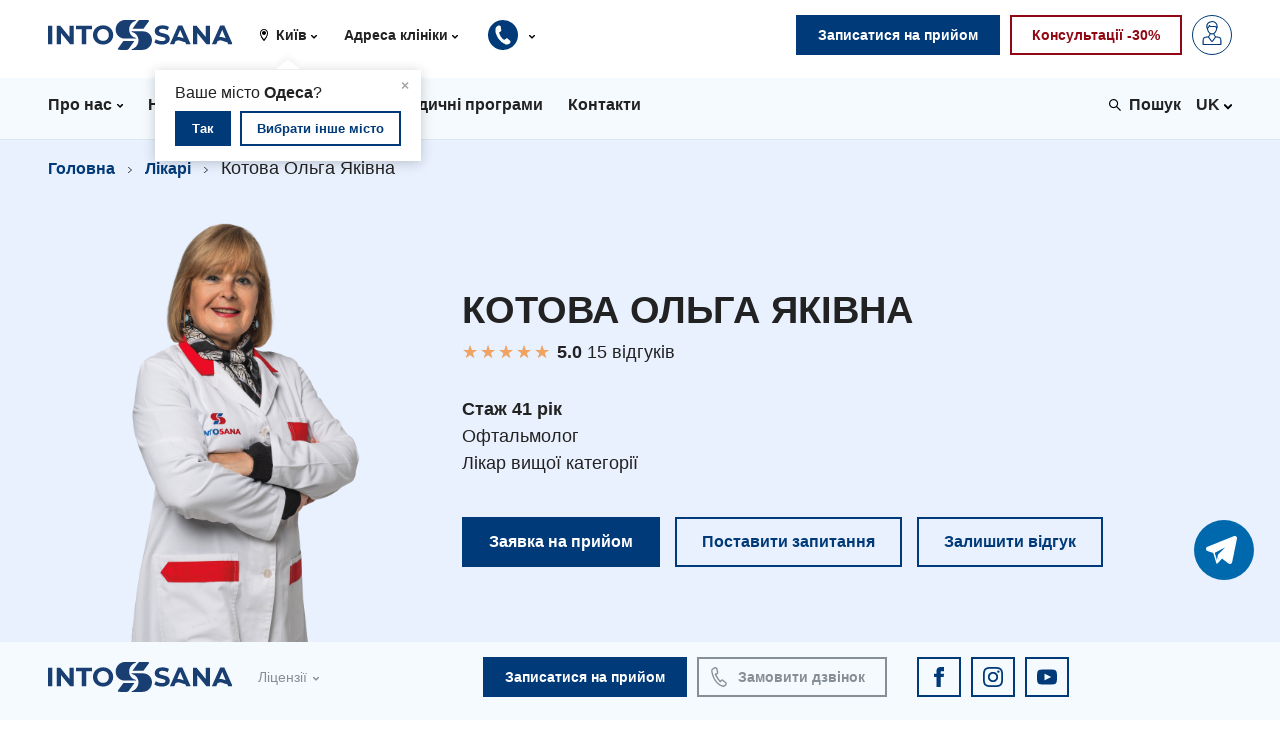

--- FILE ---
content_type: text/html; charset=utf-8
request_url: https://kiev.into-sana.ua/doctors/olga-kotova/
body_size: 208937
content:







<!doctype html>
<html lang="ru">
    <head>
        <meta charset="utf-8" />
        <meta http-equiv="x-ua-compatible" content="ie=edge" />
        <meta name="viewport" content="width=device-width, initial-scale=1.0, minimum-scale=1.0, maximum-scale=1.0, user-scalable=no" />
        <title>Котова Ольга Яківна — Into-Sana</title>

        
            <link rel="canonical" href="https://kiev.into-sana.ua/doctors/olga-kotova/">
        

        
    
        <link rel="alternate" hreflang="uk" href="https://kiev.into-sana.ua/doctors/olga-kotova/" />
        <link rel="alternate" hreflang="ru" href="https://kiev.into-sana.ua/ru/doctors/olga-kotova/" />
    


        <meta property="og:type" content="website">
        <meta property="og:url" content="https://into-sana.ua">
        <meta property="og:description" content="">
        <meta property="og:site_name" content="into-sana.ua">
        <meta property="og:email" content="info@into-sana.ua">
        <meta property="og:phone_number" content="(044) 393-00-00">
        <meta property="og:locale" content="ru_RU">
        
        
        <meta property="og:image" content="https://into-sana.ua/media/cache/ea/94/ea9474f681fb471fff7a7ce03a7ac075.png" />
        
        

        
    

        
    
    <meta property="og:url" content="https://kiev.into-sana.ua/doctors/olga-kotova/" />
    <meta property="og:type" content="profile" />
    <meta property="og:title" content="Котова Ольга Яківна" />
    <meta property="og:description" content="Лікар вищої категорії" />
    
    
    <meta property="og:image" content="https://into-sana.ua/media/cache/ea/94/ea9474f681fb471fff7a7ce03a7ac075.png" />
    
    

        <meta name="msapplication-TileColor" content="#ffffff" />
        <meta name="msapplication-TileImage" content="/static/images/favicons/mstile-144x144.png?v=3.8" />
        <meta name="msapplication-config" content="/static/images/favicons/browserconfig.xml" />
        <meta name="theme-color" content="#ffffff" />

        <link rel="apple-touch-icon" href="/static/images/favicons/apple-touch-icon.png?v=3.8" sizes="180x180" />
        <link rel="icon" type="image/png" href="/static/images/favicons/favicon-16x16.png?v=3.8" sizes="16x16" />
        <link rel="icon" type="image/png" href="/static/images/favicons/favicon-32x32.png?v=3.8" sizes="32x32" />
        <link rel="icon" type="image/png" href="/static/images/favicons/favicon-194x194.png?v=3.8" sizes="194x194" />
        <link rel="icon" type="image/png" href="/static/images/favicons/android-chrome-192x192.png?v=3.8" sizes="192x192" />
        <link rel="manifest" href="/static/images/favicons/manifest.json" />
        <link rel="mask-icon" href="/static/images/favicons/safari-pinned-tab.svg?v=3.8" color="#003A78" />
        <link rel="shortcut icon" href="/static/images/favicons/favicon.ico?v=3.8" />

        <link rel="stylesheet" href="https://cdnjs.cloudflare.com/ajax/libs/jqueryui/1.12.1/jquery-ui.min.css" integrity="sha256-rByPlHULObEjJ6XQxW/flG2r+22R5dKiAoef+aXWfik=" crossorigin="anonymous" />
        <link rel="stylesheet" href="https://cdn.jsdelivr.net/gh/fancyapps/fancybox@3.5.7/dist/jquery.fancybox.min.css" />

        <link rel="stylesheet" type="text/css" href="/static/styles/vendor.css?v=3.8" />
        <link rel="stylesheet" type="text/css" href="/static/styles/main.css?v=3.8" />

        

        <style>
            @media screen and (min-width:901px) {
            .header__search--phone {
                display: none;
                }
            }

            @media screen and (max-width:901px) {
                .header__search--desktop {
                    display: none;
                }
            }
        </style>

        
        
        
            <!-- Facebook Pixel Code -->
<script>
!function(f,b,e,v,n,t,s){if(f.fbq)return;n=f.fbq=function(){n.callMethod?
n.callMethod.apply(n,arguments):n.queue.push(arguments)};if(!f._fbq)f._fbq=n;
n.push=n;n.loaded=!0;n.version='2.0';n.queue=[];t=b.createElement(e);t.async=!0;
t.src=v;s=b.getElementsByTagName(e)[0];s.parentNode.insertBefore(t,s)}(window,
document,'script','https://connect.facebook.net/en_US/fbevents.js');
fbq('init', '1266349560086840'); // Insert your pixel ID here.
fbq('track', 'PageView');
</script>
<noscript><img height="1" width="1" style="display:none"
src="https://www.facebook.com/tr?id=1266349560086840&ev=PageView&noscript=1"
/></noscript>
<!-- DO NOT MODIFY -->
<!-- End Facebook Pixel Code -->
        
        
        <!-- Google Tag Manager -->
        <script>(function(w,d,s,l,i){w[l]=w[l]||[];w[l].push({'gtm.start':
        new Date().getTime(),event:'gtm.js'});var f=d.getElementsByTagName(s)[0],
        j=d.createElement(s),dl=l!='dataLayer'?'&l='+l:'';j.async=true;j.src=
        'https://www.googletagmanager.com/gtm.js?id='+i+dl;f.parentNode.insertBefore(j,f);
        })(window,document,'script','dataLayer','GTM-T5H2B4G');</script>
        <!-- End Google Tag Manager -->

    </head>
    <body>
        <!-- Google Tag Manager (noscript) -->
        <noscript><iframe src="https://www.googletagmanager.com/ns.html?id=GTM-T5H2B4G"
        height="0" width="0" style="display:none;visibility:hidden"></iframe></noscript>
        <!-- End Google Tag Manager (noscript) -->
        
        
        <div class="wrapper anketa" style="padding-top: 0px;">
        
        <header class="header">
            <div class="header-top">
                
                <div class="container">
                    <div class="header__section">
                        <div class="header__logo">
                            <a class="header__logo-link" href="/">
                                <img class="header__logo-image header__logo-full" src="/static/images/logos/logo_new.svg" alt="Into-Sana" title="Into-Sana" />
                                <img class="header__logo-image header__logo-short" src="https://into-sana.ua/media/filer_public/76/ab/76abe7b9-f6c6-43a4-ab38-f1a40b45e48e/favicon.svg" alt="Into-Sana" title="Into-Sana">
                            </a>
                        </div>
                        <div class="header__info">
                            <div class="header__info-item header__info-item--city">
                                <svg viewBox="0 0 100 100" class="header__info-item-icon">
                                    <use xmlns:xlink="http://www.w3.org/1999/xlink" xlink:href="#location"></use>
                                </svg>
                                
<select class="city_dropdown selectpicker city_dropdown_top">
<option value="0">Усі міста</option>

    <option value="odessa" >
        Одеса
    </option>

    <option value="kiev" selected>
        Київ
    </option>

</select>
                                <div class="header__info-location hidden" id="locationBlock">
                                    <div class="header__info-location-triangle">&#9650;</div>
                                    <div class="header__info-location-close">&times;</div>
                                    <div class="header__info-location-content">Ваше місто <strong>Одеса</strong>?</div>
                                    <div class="header__info-location-footer">
                                        <button class="header__info-location-submit button button--small button--primary button--inverted" data-city="odessa">Так</button>
                                        <button class="header__info-location-change button button--small button--primary">Вибрати інше місто</button>
                                    </div>
                                </div>
                            </div>
                            <div class="header__info-item header__info-item--address">
                                
<select class="clinic_dropdown selectpicker ">
<option value="0">Адреса клініки</option>

    
        
            <option value="kiev,medicinskij-centr-na-podole" >МЦ на Нижньому Валу</option>
        
    

    
        
            <option value="kiev,medicinskij-centr-na-raisy-okipnoj" >МЦ на Раїси Окіпної</option>
        
    

    
        
            <option value="kiev,medicinskij-centr-na-dneprovskoj-naberezhnoj" >МЦ на Дніпровській набережній</option>
        
    

    
        
    

    
        
    

    
        
    

    
        
    

    
        
    

    
        
    

</select>
                            </div>
                            <div class="header__info-item header__info-item--phones">
                                <div class="header__info-phones">
                                    <button class="header__info-phones-toggle">
                                        <svg class="header__info-phones-icon">
                                            <use xmlns:xlink="http://www.w3.org/1999/xlink" xlink:href="#medical-phone"></use>
                                        </svg>
                                    </button>
                                    <div class="header__info-phones-list">
                                        <div class="header__info-phones-triangle">&#9650;</div>
                                        <span class="header__info-phones-title">Контакт-центр:</span>
                                        
                                          <a class="header__info-phones-item header__info-phones-item--local" href="tel:+38 (044) 393-00-00">+38 (044) 393-00-00</a>
                                          <a class="header__info-phones-item header__info-phones-item--kyivstar" href="tel:+38 (096) 393-00-00">+38 (096) 393-00-00</a>
                                          <a class="header__info-phones-item header__info-phones-item--vodafone" href="tel:+38 (050) 393-00-00">+38 (050) 393-00-00</a>
                                          
                                        
                                        
                                    </div>
                                </div>
                            </div>

                            

                        </div>
                    </div>

                    <div class="header__section">
                      <div class="header__buttons">
                            <div class="header__button header__button--order">
                                <a class="button button--primary button--inverted" href="/record/">
                                    <span class="header__button-text">Записатися на прийом</span>
                                </a>
                            </div>
                            <div class="header__button header__button--consultation">
                                <a class="button button--danger" href="/offers/hotintervals/">
                                    <span class="header__button-text">Консультації -30%</span>
                                </a>
                            </div>
                            <div class="header__button header__button--login">
                                <a class="button button--primary" href="//my.into-sana.ua">
                                    <svg class="header__button-icon">
                                        <use xmlns:xlink="http://www.w3.org/1999/xlink" xlink:href="#account"></use>
                                    </svg>
                                    <span class="header__button-text">Особистий кабінет</span>
                                </a>
                            </div>
                          <button class="header__button header__toggle">
                              <span class="header__toggle-bar header__toggle-bar--top"></span>
                              <span class="header__toggle-bar header__toggle-bar--middle"></span>
                              <span class="header__toggle-bar header__toggle-bar--bottom"></span>
                          </button>
                      </div>
                    </div>
                </div>
            </div>

            <div class="header-bottom">
                <div class="container">

                    <div class="header__menu-wrapper" style="margin-right: 0px;">

                        <button class="header__menu-arrow header__menu-arrow--previous">
                            <svg viewBox="0 0 100 100" class="header__menu-arrow-icon">
                                <use xmlns:xlink="http://www.w3.org/1999/xlink" xlink:href="#arrow-left"></use>
                            </svg>
                        </button>
                        <div class="header__widgets-item header__search header__search--phone">
                            <form class="header__search-form" method="get" action="//into-sana.ua/base/">
                                <svg viewBox="0 0 100 100" class="header__search-icon">
                                    <use xmlns:xlink="http://www.w3.org/1999/xlink" xlink:href="#search"></use>
                                </svg>
                                <div class="header__search-wrapper">
                                    <input class="header__search-input" type="text" name="q" placeholder="Введіть текст пошуку" autocomplete="off" />
                                    <input class="header__search-reset" type="reset" value="&times;" />
                                </div>
                                <input class="header__search-submit" type="submit" value="Пошук" />
                            </form>
                        </div>
                        <ul class="header__menu">
                            
                            
                            
                                
                                <li class="header__menu-item has-sub-menu ">
                                  <a class="header__menu-link" href="//into-sana.ua/about/">
                                    <span class="header__menu-link-text">Про нас</span>
                                    <svg viewBox="0 0 100 100" class="header__menu-link-arrow">
                                        <use xmlns:xlink="http://www.w3.org/1999/xlink" xlink:href="#arrow-down"></use>
                                    </svg>
                                  </a>
                                  <div class="header__sub-menu-wrapper">
                                    <div class="header__sub-menu-column">
                                        <ul class="header__sub-menu" >
                                            
                                            
                                            
                                            <li class="header__menu-item">
                                                <a class="header__menu-link" href="https://work.into-sana.ua/">Вакансії</a>
                                            </li>
                                            
                                            
                                            
                                            
                                            <li class="header__menu-item">
                                                <a class="header__menu-link" href="https://into-sana.ua/o-nas/zahodi-bpr/">Заходи БПР</a>
                                            </li>
                                            
                                            
                                            
                                            
                                            <li class="header__menu-item">
                                                <a class="header__menu-link" href="https://work.into-sana.ua/intrernatura">Інтернатура</a>
                                            </li>
                                            
                                            
                                            
                                            
                                            
                                            
                                            
                                            
                                            
                                            <li class="header__menu-item">
                                                <a class="header__menu-link" href="https://into-sana.ua/enc/">Енциклопедія</a>
                                            </li>
                                            
                                            
                                            
                                            
                                            <li class="header__menu-item">
                                                <a class="header__menu-link" href="https://into-sana.ua/programa-loyalnosti/">Програма лояльності</a>
                                            </li>
                                            
                                            
                                            
                                            
                                            <li class="header__menu-item">
                                                <a class="header__menu-link" href="/reviews/">Відгуки</a>
                                            </li>
                                            
                                            
                                            
                                            
                                            <li class="header__menu-item">
                                                <a class="header__menu-link" href="/videos/">Відео</a>
                                            </li>
                                            
                                            
                                            
                                            
                                            
                                            
                                            
                                            
                                        </ul>
                                    </div>
                                  </div>
                                </li>
                                
                            
                            
                            
                            
                            
                            
                            
                            
                            
                                
                                <li class="header__menu-item has-sub-menu">
                                <a class="header__menu-link" href="#">
                                    <span class="header__menu-link-text">Напрямки</span>
                                    <svg viewBox="0 0 100 100" class="header__menu-link-arrow">
                                        <use xmlns:xlink="http://www.w3.org/1999/xlink" xlink:href="#arrow-down"></use>
                                    </svg>
                                </a>
                                
<div class="header__sub-menu-wrapper header__sub-menu-wrapper--directions">
    <div class="header__sub-menu-column header__sub-menu-column--adults">
        <h6 class="header__sub-menu-title">Діагностика</h6>
        <ul class="header__sub-menu header__sub-menu--diagnostics">
            
              <li class="header__menu-item">
                  <a class="header__menu-link" href="/directions/diagnostika/">Діагностичне відділення</a>
              </li>
             
              <li class="header__menu-item">
                  <a class="header__menu-link" href="/directions/endoskopiya/">Ендоскопічне відділення</a>
              </li>
             
              <li class="header__menu-item">
                  <a class="header__menu-link" href="/directions/instrumentalnaya-diagnostika/">Інструментальна діагностика</a>
              </li>
             
              <li class="header__menu-item">
                  <a class="header__menu-link" href="/directions/rentgenologiya/">Рентгенографія</a>
              </li>
             
              <li class="header__menu-item">
                  <a class="header__menu-link" href="/directions/uzi/">УЗД</a>
              </li>
             
        </ul>
        <h6 class="header__sub-menu-title">Для дорослих</h6>
        <ul class="header__sub-menu header__sub-menu--adults">
            
              <li class="header__menu-item">
                  <a class="header__menu-link" href="/directions/akusherstvo-i-ginekologiya/">Акушерство і гінекологія</a>
              </li>
             
              <li class="header__menu-item">
                  <a class="header__menu-link" href="/directions/allergologiya-immunologiya/">Алергологія, імунологія</a>
              </li>
             
              <li class="header__menu-item">
                  <a class="header__menu-link" href="/directions/andrologiya/">Андрологія</a>
              </li>
             
              <li class="header__menu-item">
                  <a class="header__menu-link" href="/directions/bezoplatni-poslugi-v-odesi/">Безоплатні послуги</a>
              </li>
             
              <li class="header__menu-item">
                  <a class="header__menu-link" href="/directions/vakcinaciya/">Вакцинація</a>
              </li>
             
              <li class="header__menu-item">
                  <a class="header__menu-link" href="/directions/gastroenterologiya/">Гастроентерологія</a>
              </li>
             
              <li class="header__menu-item">
                  <a class="header__menu-link" href="/directions/gematologiya/">Гематологія</a>
              </li>
             
              <li class="header__menu-item">
                  <a class="header__menu-link" href="/directions/dermatovenerologiya/">Дерматовенерологія</a>
              </li>
             
              <li class="header__menu-item">
                  <a class="header__menu-link" href="/directions/dietologiya/">Дієтологія</a>
              </li>
             
              <li class="header__menu-item">
                  <a class="header__menu-link" href="/directions/endokrinologiya/">Ендокринологія</a>
              </li>
             
              <li class="header__menu-item">
                  <a class="header__menu-link" href="/directions/kardiologiya/">Кардіологія</a>
              </li>
             
              <li class="header__menu-item">
                  <a class="header__menu-link" href="/directions/mammologiya/">Мамологія</a>
              </li>
             
              <li class="header__menu-item">
                  <a class="header__menu-link" href="/directions/medicinskaya-psihologiya/">Медична психологія</a>
              </li>
             
              <li class="header__menu-item">
                  <a class="header__menu-link" href="/directions/nevrologiya/">Неврологія</a>
              </li>
             
              <li class="header__menu-item">
                  <a class="header__menu-link" href="/directions/onkologiya/">Онкологічне відділлення</a>
              </li>
             
              <li class="header__menu-item">
                  <a class="header__menu-link" href="/directions/otorinolaringologiya/">Оториноларингологія</a>
              </li>
             
              <li class="header__menu-item">
                  <a class="header__menu-link" href="/directions/oftalmologiya/">Офтальмологічне відділення</a>
              </li>
             
              <li class="header__menu-item">
                  <a class="header__menu-link" href="/directions/proktologiya/">Проктологія</a>
              </li>
             
              <li class="header__menu-item">
                  <a class="header__menu-link" href="/directions/pulmonologiya/">Пульмонологія</a>
              </li>
             
              <li class="header__menu-item">
                  <a class="header__menu-link" href="/directions/revmatologiya/">Ревматологія</a>
              </li>
             
              <li class="header__menu-item">
                  <a class="header__menu-link" href="/directions/terapiya/">Терапія</a>
              </li>
             
              <li class="header__menu-item">
                  <a class="header__menu-link" href="/directions/travmatologiya-i-ortopediya/">Травматологія і ортопедія</a>
              </li>
             
              <li class="header__menu-item">
                  <a class="header__menu-link" href="/directions/urologiya/">Урологія</a>
              </li>
             
              <li class="header__menu-item">
                  <a class="header__menu-link" href="/directions/fizioterapiya/">Фізіотерапія</a>
              </li>
             
              <li class="header__menu-item">
                  <a class="header__menu-link" href="/directions/hirurgiya/">Хірургічне відділення</a>
              </li>
             
        </ul>
    </div>
    <div class="header__sub-menu-column header__sub-menu-column--childrens">
        <h6 class="header__sub-menu-title">Для дітей</h6>
        <ul class="header__sub-menu">
            
              <li class="header__menu-item">
                <a class="header__menu-link" href="/directions/detskaya-allergologiya/">Дитяча алергологія</a>
              </li>
            
              <li class="header__menu-item">
                <a class="header__menu-link" href="/directions/detskaya-gastroenterologiya/">Дитяча гастроентерологія</a>
              </li>
            
              <li class="header__menu-item">
                <a class="header__menu-link" href="/directions/detskaya-ginekologiya/">Дитяча гінекологія</a>
              </li>
            
              <li class="header__menu-item">
                <a class="header__menu-link" href="/directions/detskaya-dermatovenerologiya/">Дитяча дерматовенерологія</a>
              </li>
            
              <li class="header__menu-item">
                <a class="header__menu-link" href="/directions/detskaya-endokrinologiya/">Дитяча ендокринологія</a>
              </li>
            
              <li class="header__menu-item">
                <a class="header__menu-link" href="/directions/detskaya-kardiorevmatologiya/">Дитяча кардіоревматологія</a>
              </li>
            
              <li class="header__menu-item">
                <a class="header__menu-link" href="/directions/detskaya-nevrologiya/">Дитяча неврологія</a>
              </li>
            
              <li class="header__menu-item">
                <a class="header__menu-link" href="/directions/detskaya-ortopediya-i-travmatologiya/">Дитяча ортопедія і травматологія</a>
              </li>
            
              <li class="header__menu-item">
                <a class="header__menu-link" href="/directions/detskaya-otorinolaringologiya/">Дитяча оториноларингологія</a>
              </li>
            
              <li class="header__menu-item">
                <a class="header__menu-link" href="/directions/detskaya-oftalmologiya/">Дитяча офтальмологія</a>
              </li>
            
              <li class="header__menu-item">
                <a class="header__menu-link" href="/directions/detskaya-urologiya/">Дитяча урологія</a>
              </li>
            
              <li class="header__menu-item">
                <a class="header__menu-link" href="/directions/detskaya-hirurgiya/">Дитяча хірургія</a>
              </li>
            
              <li class="header__menu-item">
                <a class="header__menu-link" href="/directions/pediatriya/">Педіатрія</a>
              </li>
            
        </ul>
    </div>
</div>
                                </li>
                                
                            
                            
                            
                            
                            
                            
                            
                            
                            
                                
                                <li class="header__menu-item">
                                    <a class="header__menu-link" href="https://prices.into-sana.ua/">
                                        <span class="header__menu-link-text">Ціни</span>
                                    </a>
                                </li>
                                
                            
                            
                            
                            
                            
                                
                                <li class="header__menu-item">
                                    <a class="header__menu-link" href="/doctors/">
                                        <span class="header__menu-link-text">Лікарі</span>
                                    </a>
                                </li>
                                
                            
                            
                            
                            
                            
                                
                                <li class="header__menu-item">
                                    <a class="header__menu-link" href="/programs/">
                                        <span class="header__menu-link-text">Медичні програми</span>
                                    </a>
                                </li>
                                
                            
                            
                            
                            
                            
                            
                            
                            
                            
                            
                            
                            
                            
                                
                                <li class="header__menu-item">
                                    <a class="header__menu-link" href="/contacts/">
                                        <span class="header__menu-link-text">Контакти</span>
                                    </a>
                                </li>
                                
                            
                            
                            
                            
                            
                            
                            
                            
                            
                            
                            
                            
                            
                            
                            
                            
                            
                        </ul>

                        <button class="header__menu-arrow header__menu-arrow--next">
                            <svg viewBox="0 0 100 100" class="header__menu-arrow-icon">
                                <use xmlns:xlink="http://www.w3.org/1999/xlink" xlink:href="#arrow-right"></use>
                            </svg>
                        </button>

                    </div>

                    <div class="header__widgets">
                        <div class="header__widgets-item header__languages">
                            
                            

                            
                                
                                    
                                    <div class="header__languages-selected">
                                        <span class="header__languages-selected-label">UK</span>
                                        <svg viewBox="0 0 100 100" class="header__languages-selected-arrow">
                                            <use xmlns:xlink="http://www.w3.org/1999/xlink" xlink:href="#arrow-down"></use>
                                        </svg>
                                    </div>
                                    
                                
                            
                                
                            
                                
                            

                            <ul class="header__languages-list">
                                
                                    
                                    
                                        <li class="header__languages-item">
                                            
                                                
                                                    <a class="header__languages-link" href="/doctors/olga-kotova/">
                                                
                                            

                                                Українська
                                            
                                                
                                                    </a>
                                                
                                            
                                        </li>
                                    
                                    
                                
                                    
                                    
                                        <li class="header__languages-item">
                                            
                                                
                                                    <a class="header__languages-link" href="/ru/doctors/olga-kotova/">
                                                
                                            

                                                Російська
                                            
                                                
                                                    </a>
                                                
                                            
                                        </li>
                                    
                                    
                                
                                    
                                
                            </ul>
                        </div>

                        <div class="header__widgets-item header__search header__search--desktop">
                            <form class="header__search-form" method="get" action="//into-sana.ua/base/">
                                <svg viewBox="0 0 100 100" class="header__search-icon">
                                    <use xmlns:xlink="http://www.w3.org/1999/xlink" xlink:href="#search"></use>
                                </svg>
                                <div class="header__search-wrapper">
                                    <input class="header__search-input" type="text" name="q" placeholder="Введіть текст пошуку" autocomplete="off" />
                                    <input class="header__search-reset" type="reset" value="&times;" />
                                </div>
                                <input class="header__search-submit" type="submit" value="Пошук" />
                            </form>
                        </div>

                    </div>

                </div>
            </div>

            <div class="header-footer header-footer-60px">
                <div class="container">
                    <div class="header__buttons">
                        <div class="header__button header__button--order">
                            <a class="button button--primary button--inverted" href="/record/">
                                <span class="header__button-text">Записатися на прийом</span>
                            </a>
                        </div>

                        

                        <div class="header__button header__button--consultation">
                            <a class="button button--danger" href="/offers/hotintervals/">
                                <span class="header__button-text">Консультації -30%</span>
                            </a>
                        </div>
                    </div>
                </div>
            </div>
        </header>
        <!-- ===  |Main Content| ===  -->
        
<div class="single-doctor__breadcrumbs breadcrumbs">
    <div class="container">
        <div class="breadcrumbs__item">
            <a class="breadcrumbs__link" href="/">Головна</a>
        </div>
        <div class="breadcrumbs__item">
            <a class="breadcrumbs__link" href="/doctors/">Лікарі</a>
        </div>
        <div class="breadcrumbs__item">
            Котова Ольга Яківна
        </div>
    </div>
</div>

<!-- Start doctor banner -->
<div class="single-doctor__banner content">
    <div class="container">

            <table class="single-doctor__banner-table">
                <tbody class="single-doctor__banner-body">
                    <tr class="single-doctor__banner-row">
                        <td class="single-doctor__banner-cell">
                            
                                
                                <div class="single-doctor__banner-image" style="background-image: url(//into-sana.ua/media/cache/ea/94/ea9474f681fb471fff7a7ce03a7ac075.png);"></div>
                                
                            
                        </td>
                        <td class="single-doctor__banner-cell">
                            <h1 class="single-doctor__banner-title">Котова Ольга Яківна</h1>
                            
                            <div class="reviews-rating">
                                <div class="rating" data-title="5.0">
                                    <div class="rating__stars">
                                        <span title="Отлично">★</span><span title="Очень хорошо">★</span><span title="Хорошо">★</span><span title="Плохо">★</span><span title="Очень плохо">★</span>
                                        <div class="rating__stars rating__stars--yellow" style="width: 100%"><span title="Очень плохо">★</span><span title="Плохо">★</span><span title="Хорошо">★</span><span title="Очень хорошо">★</span><span title="Отлично">★</span></div>
                                    </div>
                                </div>
                                <div class="reviews-rating_reviews-amount">
                                    15 вiдгукiв
                                </div>
                            </div>
                            
                            <div class="single-doctor__banner-caption">
                                
                                
                                    <b>Стаж 41 рiк </b><br />
                                
                                
                                    
                                        Офтальмолог<br />
                                    
                                
                                
                                    Лікар вищої категорії
                                
                                
                            </div>
                            
                            <div class="single-doctor__banner-buttons">
                                <a class="single-doctor__banner-button button button--large button--primary button--inverted" href="/record/?d=729">Заявка на прийом</a>
                                <a class="single-doctor__banner-button button button--large button--primary" href="//kiev.into-sana.ua/doctors/olga-kotova/questions/add/">Поставити запитання</a>
                                <a class="single-doctor__banner-button button button--large button--primary" href="//kiev.into-sana.ua/doctors/olga-kotova/reviews/add/">Залишити відгук</a>
                            </div>
                            
                        </td>
                    </tr>
                </tbody>
            </table>

    </div>
</div>
<!-- End doctor banner -->
<!-- Start doctor columns -->
<div class="content">
    <div class="container">
        <div class="single-doctor__columns">

            

            <div class="single-doctor__column">
                <h5 class="single-doctor__column-title">Напрямки</h5>
                <div class="single-doctor__column-caption">
                        <a href="/directions/oftalmologiya/">Офтальмологічне відділення</a><br />
                    </div>
            </div>

            <div class="single-doctor__column">
                <h5 class="single-doctor__column-title">Спеціальність</h5>
                <div class="single-doctor__column-caption">
                        <a href="/doctors/?specialty=14">Офтальмолог</a><br />
                    </div>
            </div>

            <div class="single-doctor__column">
                <h5 class="single-doctor__column-title">Клініки</h5>
                <div class="single-doctor__column-caption">
                    
                        <a href="//kiev.into-sana.ua/clinics/medicinskij-centr-na-raisy-okipnoj/">Київ, вул. Раїси Окіпної, 4б (ліфт відсутній)</a><br />
                                </div>

        </div>
    </div>
</div>
<!-- End doctor columns -->



<!-- Start doctor info -->
<div class="content">
    <div class="container">
        
            <h2 class="content__title">Про лікаря</h2>
        
        <div class="content__text"><p>Член офтальмологічного товариства України, постійний учасник офтальмологічних конференцій, з'їздів</p>
<h3>Нозології, з якими працює лікар:</h3>
<ul>
<li>лікування запальних процесів кон'юнктиви та повік;</li>
<li>лікування кератитів, іридоциклітів, увеїтів;</li>
<li>ведення пацієнтів з глаукомою, перша допомога при гострому нападі глаукоми;</li>
<li>обстеження хворих на катаракту, ведення пацієнтів в перед- та післяопрераційному періоді;</li>
<li>діагностика захворювань сітківки;</li>
<li>лікування захворювання зорового нерва.</li>
</ul>
<h3>Процедури, що виконує лікар:</h3>
<ul>
<li>Візометрія, тонометрія, периметрія, офтальмобіомікроскопія, офтальмоскопія пряма та зворотня; 
<li>Корекція аномалій рефракції окулярами, рефрактометрія;
<li>Парабульбарні та субкон’юктивальні ін’єкції; 
<li>Видалення стороннього тіла з рогівки та кон’юнктиви ока, видалення халязіону;
<li>Амбулаторні операції, операції з приводу кіст. 
</ul>

<h3>Освіта:</h3>
<ul>
<li>Донецький медичний інститут; лікувальний факультет, 1984 р.;
<li>ЦРЛ №20, м. Донецьк; інтернатура; офтальмолог, 1985 р.;
<li>Харківський клінічний інститут удосконалення лікарів; клінічна ординатура; офтальмолог, 1992 р..
</ul>

<h3>Участь у конференціях, з’їздах та симпозіумах:</h3>
<ul>
<li>«Ophthalmic HUB 2021», Київ, 2021 р.;
<li>Науково-практична конференція «Офтальмологічна весна 2021: без консервантів», Київ, 2021 р.;
<li>«Складні випадки у практиці офтальмолога», Київ, 2021 р.;
<li>«Ведення пацієнтів з глаукомою: погляд офтальмолога та психолога», Київ, 2021р.;
<li>«Інновації офтальмолога», Київ, 2021 р.;
<li>«Глаукома у пацієнтів з судинно-кардіологічною патологією: погляд офтальмолога та кардіолога», Київ, 2021 р.;
<li>XXVII Міжнародний офтальмологічний конгрес «Білі ночі», Санкт-Петербург, 2021 р.;
<li>Науково-практична конференція «Філатовські читання - 2021», Одеса, 2021 р.;
<li>«Цукровий діабет – міждисциплінарна проблема», Київ, 2021 р.;
<li>Науково-практична конференція «Офтальмологічна весна 2021: без консервантів», Київ, 2022 р.;
<li>«Від рогівки до сітківки», Київ, 2022 р.;
<li>«Своє дитинство треба бачити», Київ, 2022 р.;
<li>«Тактика ведення пацієнтів з травматичними ураженнями сльозовивідних шляхів», 2022 р.;
<li>«Особливості створення електронного рецепта. Курс для лікарів», 2022 р..
</ul></div>
    </div>
</div>



<!-- Start doctor reviews -->
<div class="content">
    <div class="container">

        <h2 class="content__title">Відгуки</h2>

        <div class="reviews-slider slider owl-carousel hide-mobile-arrows">
                    
                    <div class="reviews-slider__slide">
                <div class="review">
                    <div class="review__block">
                        <svg viewBox="0 0 100 100" class="review__icon">
                            <use xmlns:xlink="http://www.w3.org/1999/xlink" xlink:href="#quote"></use>
                        </svg>
                        <div class="review__header">Олексій 19.01.2026</div>
                        
                        <div class="reviews-rating">
                            <div class="rating" data-title="">
                                <div class="rating__stars">
                                    <span title="Отлично">★</span><span title="Очень хорошо">★</span><span title="Хорошо">★</span><span title="Плохо">★</span><span title="Очень плохо">★</span>
                                    <div class="rating__stars rating__stars--yellow" style="width: 100%"><span title="Очень плохо">★</span><span title="Плохо">★</span><span title="Хорошо">★</span><span title="Очень хорошо">★</span><span title="Отлично">★</span></div>
                                </div>
                            </div>
                        </div>
                        
                        <div class="review__content content__text">
                            Хочу щиро подякувати лікарю-офтальмологу за професіоналізм, уважність та людяність. Прийом пройшов у спокійній і доброзичливій атмосфері, лікар детально пояснив діагноз і відповів на всі запитання....
                        </div>
                        <div class="review__footer">
                            <a class="review__link link" href="//kiev.into-sana.ua/doctors/olga-kotova/reviews/44051/">Показати весь відгук</a>
                        </div>
                    </div>
                </div>
            </div>
            
                    <div class="reviews-slider__slide">
                <div class="review">
                    <div class="review__block">
                        <svg viewBox="0 0 100 100" class="review__icon">
                            <use xmlns:xlink="http://www.w3.org/1999/xlink" xlink:href="#quote"></use>
                        </svg>
                        <div class="review__header">Олексій 03.12.2025</div>
                        
                        <div class="reviews-rating">
                            <div class="rating" data-title="">
                                <div class="rating__stars">
                                    <span title="Отлично">★</span><span title="Очень хорошо">★</span><span title="Хорошо">★</span><span title="Плохо">★</span><span title="Очень плохо">★</span>
                                    <div class="rating__stars rating__stars--yellow" style="width: 100%"><span title="Очень плохо">★</span><span title="Плохо">★</span><span title="Хорошо">★</span><span title="Очень хорошо">★</span><span title="Отлично">★</span></div>
                                </div>
                            </div>
                        </div>
                        
                        <div class="review__content content__text">
                            Хочу висловити щиру подяку лікарю-офтальмологу Ользі Яківні за її професіоналізм, уважність та людяність. З перших хвилин консультації відчувається, що перед тобою справжній фахівець, який знає сво...
                        </div>
                        <div class="review__footer">
                            <a class="review__link link" href="//kiev.into-sana.ua/doctors/olga-kotova/reviews/44006/">Показати весь відгук</a>
                        </div>
                    </div>
                </div>
            </div>
            
                    <div class="reviews-slider__slide">
                <div class="review">
                    <div class="review__block">
                        <svg viewBox="0 0 100 100" class="review__icon">
                            <use xmlns:xlink="http://www.w3.org/1999/xlink" xlink:href="#quote"></use>
                        </svg>
                        <div class="review__header">Лариса 02.10.2025</div>
                        
                        <div class="reviews-rating">
                            <div class="rating" data-title="">
                                <div class="rating__stars">
                                    <span title="Отлично">★</span><span title="Очень хорошо">★</span><span title="Хорошо">★</span><span title="Плохо">★</span><span title="Очень плохо">★</span>
                                    <div class="rating__stars rating__stars--yellow" style="width: 100%"><span title="Очень плохо">★</span><span title="Плохо">★</span><span title="Хорошо">★</span><span title="Очень хорошо">★</span><span title="Отлично">★</span></div>
                                </div>
                            </div>
                        </div>
                        
                        <div class="review__content content__text">
                            Хочу щиро подякувати своєму офтальмологу Котовій Ользі Яківні за професіоналізм, уважність та доброзичливе ставлення. Лікар детально пояснив усі результати обстеження, дав зрозумілі рекомендації та...
                        </div>
                        <div class="review__footer">
                            <a class="review__link link" href="//kiev.into-sana.ua/doctors/olga-kotova/reviews/43933/">Показати весь відгук</a>
                        </div>
                    </div>
                </div>
            </div>
            
                    <div class="reviews-slider__slide">
                <div class="review">
                    <div class="review__block">
                        <svg viewBox="0 0 100 100" class="review__icon">
                            <use xmlns:xlink="http://www.w3.org/1999/xlink" xlink:href="#quote"></use>
                        </svg>
                        <div class="review__header">Андрій 19.08.2025</div>
                        
                        <div class="reviews-rating">
                            <div class="rating" data-title="">
                                <div class="rating__stars">
                                    <span title="Отлично">★</span><span title="Очень хорошо">★</span><span title="Хорошо">★</span><span title="Плохо">★</span><span title="Очень плохо">★</span>
                                    <div class="rating__stars rating__stars--yellow" style="width: 100%"><span title="Очень плохо">★</span><span title="Плохо">★</span><span title="Хорошо">★</span><span title="Очень хорошо">★</span><span title="Отлично">★</span></div>
                                </div>
                            </div>
                        </div>
                        
                        <div class="review__content content__text">
                            Дуже дякую Ользі Яківні за те, що полікувала мені око після запалення (хірургічне видалення халязіона під місцевою анестезією). Було чітко і оперативно визначено стан та назначено метод лікування. ...
                        </div>
                        <div class="review__footer">
                            <a class="review__link link" href="//kiev.into-sana.ua/doctors/olga-kotova/reviews/43847/">Показати весь відгук</a>
                        </div>
                    </div>
                </div>
            </div>
            
                    <div class="reviews-slider__slide">
                <div class="review">
                    <div class="review__block">
                        <svg viewBox="0 0 100 100" class="review__icon">
                            <use xmlns:xlink="http://www.w3.org/1999/xlink" xlink:href="#quote"></use>
                        </svg>
                        <div class="review__header">Сергій 12.07.2025</div>
                        
                        <div class="reviews-rating">
                            <div class="rating" data-title="">
                                <div class="rating__stars">
                                    <span title="Отлично">★</span><span title="Очень хорошо">★</span><span title="Хорошо">★</span><span title="Плохо">★</span><span title="Очень плохо">★</span>
                                    <div class="rating__stars rating__stars--yellow" style="width: 100%"><span title="Очень плохо">★</span><span title="Плохо">★</span><span title="Хорошо">★</span><span title="Очень хорошо">★</span><span title="Отлично">★</span></div>
                                </div>
                            </div>
                        </div>
                        
                        <div class="review__content content__text">
                            Дякую 💐 за лікування, в мене все чудово, у вас золоті руки, ще раз дякую вам за вашу працю. Ви чудовий лікар, дай Боже вам і вашим рідним здоров&#39;я, щастя, добра і удачі.
                        </div>
                        <div class="review__footer">
                            <a class="review__link link" href="//kiev.into-sana.ua/doctors/olga-kotova/reviews/43802/">Показати весь відгук</a>
                        </div>
                    </div>
                </div>
            </div>
            
                    <div class="reviews-slider__slide">
                <div class="review">
                    <div class="review__block">
                        <svg viewBox="0 0 100 100" class="review__icon">
                            <use xmlns:xlink="http://www.w3.org/1999/xlink" xlink:href="#quote"></use>
                        </svg>
                        <div class="review__header">Н. 27.06.2025</div>
                        
                        <div class="review__content content__text">
                            Велике дякую всім лікарям, а особливо офтальмологу Котовій О. Я. за її підхід до лікування. Вона кращий лікар у своїй справі, якого я знаю. Велике дякую дівчатам на рецепції, всім ще раз велике дяк...
                        </div>
                        <div class="review__footer">
                            <a class="review__link link" href="//kiev.into-sana.ua/doctors/olga-kotova/reviews/43769/">Показати весь відгук</a>
                        </div>
                    </div>
                </div>
            </div>
            
                    <div class="reviews-slider__slide">
                <div class="review">
                    <div class="review__block">
                        <svg viewBox="0 0 100 100" class="review__icon">
                            <use xmlns:xlink="http://www.w3.org/1999/xlink" xlink:href="#quote"></use>
                        </svg>
                        <div class="review__header">Дмитро 25.06.2025</div>
                        
                        <div class="review__content content__text">
                            Дуже вдячні Ользі Яківні за фахову, професійну допомогу. Завдяки Вашій відданності справі, люди продовжують насолоджуватися здоровим життям. Довгих років життя і насолоди від нелегкої праці!
З пов...
                        </div>
                        <div class="review__footer">
                            <a class="review__link link" href="//kiev.into-sana.ua/doctors/olga-kotova/reviews/43763/">Показати весь відгук</a>
                        </div>
                    </div>
                </div>
            </div>
            
                    <div class="reviews-slider__slide">
                <div class="review">
                    <div class="review__block">
                        <svg viewBox="0 0 100 100" class="review__icon">
                            <use xmlns:xlink="http://www.w3.org/1999/xlink" xlink:href="#quote"></use>
                        </svg>
                        <div class="review__header">Володимир 01.05.2025</div>
                        
                        <div class="reviews-rating">
                            <div class="rating" data-title="">
                                <div class="rating__stars">
                                    <span title="Отлично">★</span><span title="Очень хорошо">★</span><span title="Хорошо">★</span><span title="Плохо">★</span><span title="Очень плохо">★</span>
                                    <div class="rating__stars rating__stars--yellow" style="width: 100%"><span title="Очень плохо">★</span><span title="Плохо">★</span><span title="Хорошо">★</span><span title="Очень хорошо">★</span><span title="Отлично">★</span></div>
                                </div>
                            </div>
                        </div>
                        
                        <div class="review__content content__text">
                            Чудовий та дуже чуйний спеціаліст. Дякую!
                        </div>
                        <div class="review__footer">
                            <a class="review__link link" href="//kiev.into-sana.ua/doctors/olga-kotova/reviews/43699/">Показати весь відгук</a>
                        </div>
                    </div>
                </div>
            </div>
            
                    <div class="reviews-slider__slide">
                <div class="review">
                    <div class="review__block">
                        <svg viewBox="0 0 100 100" class="review__icon">
                            <use xmlns:xlink="http://www.w3.org/1999/xlink" xlink:href="#quote"></use>
                        </svg>
                        <div class="review__header">Тетяна 15.04.2025</div>
                        
                        <div class="review__content content__text">
                            Хочу виразити подяку чудовому лікарю офтальмологу Котовій Ользі Яківні за неймовірно теплий прийом, спокійно надані рекомендації і настанови по лікуванню, як для власної дитини. До таких лікарів хо...
                        </div>
                        <div class="review__footer">
                            <a class="review__link link" href="//kiev.into-sana.ua/doctors/olga-kotova/reviews/43772/">Показати весь відгук</a>
                        </div>
                    </div>
                </div>
            </div>
            
                    <div class="reviews-slider__slide">
                <div class="review">
                    <div class="review__block">
                        <svg viewBox="0 0 100 100" class="review__icon">
                            <use xmlns:xlink="http://www.w3.org/1999/xlink" xlink:href="#quote"></use>
                        </svg>
                        <div class="review__header">Дмитро 04.02.2025</div>
                        
                        <div class="reviews-rating">
                            <div class="rating" data-title="">
                                <div class="rating__stars">
                                    <span title="Отлично">★</span><span title="Очень хорошо">★</span><span title="Хорошо">★</span><span title="Плохо">★</span><span title="Очень плохо">★</span>
                                    <div class="rating__stars rating__stars--yellow" style="width: 100%"><span title="Очень плохо">★</span><span title="Плохо">★</span><span title="Хорошо">★</span><span title="Очень хорошо">★</span><span title="Отлично">★</span></div>
                                </div>
                            </div>
                        </div>
                        
                        <div class="review__content content__text">
                            Дуже компетентний лікар та чудова людина. Дякую за лікування)
                        </div>
                        <div class="review__footer">
                            <a class="review__link link" href="//kiev.into-sana.ua/doctors/olga-kotova/reviews/43578/">Показати весь відгук</a>
                        </div>
                    </div>
                </div>
            </div>
            
                    <div class="reviews-slider__slide">
                <div class="review">
                    <div class="review__block">
                        <svg viewBox="0 0 100 100" class="review__icon">
                            <use xmlns:xlink="http://www.w3.org/1999/xlink" xlink:href="#quote"></use>
                        </svg>
                        <div class="review__header">Людмила 23.10.2024</div>
                        
                        <div class="reviews-rating">
                            <div class="rating" data-title="">
                                <div class="rating__stars">
                                    <span title="Отлично">★</span><span title="Очень хорошо">★</span><span title="Хорошо">★</span><span title="Плохо">★</span><span title="Очень плохо">★</span>
                                    <div class="rating__stars rating__stars--yellow" style="width: 100%"><span title="Очень плохо">★</span><span title="Плохо">★</span><span title="Хорошо">★</span><span title="Очень хорошо">★</span><span title="Отлично">★</span></div>
                                </div>
                            </div>
                        </div>
                        
                        <div class="review__content content__text">
                            Обожнюю цю лікарку. Дуже фаховий спеціаліст і чудова людина!  Від Ольги Яківни завжди виходжу з чудовим настроєм і завжди є результат після лікування! Дякую Вам!
                        </div>
                        <div class="review__footer">
                            <a class="review__link link" href="//kiev.into-sana.ua/doctors/olga-kotova/reviews/43447/">Показати весь відгук</a>
                        </div>
                    </div>
                </div>
            </div>
            
                    <div class="reviews-slider__slide">
                <div class="review">
                    <div class="review__block">
                        <svg viewBox="0 0 100 100" class="review__icon">
                            <use xmlns:xlink="http://www.w3.org/1999/xlink" xlink:href="#quote"></use>
                        </svg>
                        <div class="review__header">Валентина 30.05.2024</div>
                        
                        <div class="reviews-rating">
                            <div class="rating" data-title="">
                                <div class="rating__stars">
                                    <span title="Отлично">★</span><span title="Очень хорошо">★</span><span title="Хорошо">★</span><span title="Плохо">★</span><span title="Очень плохо">★</span>
                                    <div class="rating__stars rating__stars--yellow" style="width: 100%"><span title="Очень плохо">★</span><span title="Плохо">★</span><span title="Хорошо">★</span><span title="Очень хорошо">★</span><span title="Отлично">★</span></div>
                                </div>
                            </div>
                        </div>
                        
                        <div class="review__content content__text">
                            Дуже вдячна лікарю Котовій Ользі Яківні за професійність, а також за людяність. У мене змінилась якість життя і це все вашими зусиллями. До кінця свого життя буду дякувати вам Ольго Яківно, за те щ...
                        </div>
                        <div class="review__footer">
                            <a class="review__link link" href="//kiev.into-sana.ua/doctors/olga-kotova/reviews/43553/">Показати весь відгук</a>
                        </div>
                    </div>
                </div>
            </div>
            
                    <div class="reviews-slider__slide">
                <div class="review">
                    <div class="review__block">
                        <svg viewBox="0 0 100 100" class="review__icon">
                            <use xmlns:xlink="http://www.w3.org/1999/xlink" xlink:href="#quote"></use>
                        </svg>
                        <div class="review__header">Сергій 09.11.2023</div>
                        
                        <div class="reviews-rating">
                            <div class="rating" data-title="">
                                <div class="rating__stars">
                                    <span title="Отлично">★</span><span title="Очень хорошо">★</span><span title="Хорошо">★</span><span title="Плохо">★</span><span title="Очень плохо">★</span>
                                    <div class="rating__stars rating__stars--yellow" style="width: 100%"><span title="Очень плохо">★</span><span title="Плохо">★</span><span title="Хорошо">★</span><span title="Очень хорошо">★</span><span title="Отлично">★</span></div>
                                </div>
                            </div>
                        </div>
                        
                        <div class="review__content content__text">
                            Щиро дякую Ользі Яківні за прийом. Дуже чуйний і уважний лікар. Подяка за розуміння, підтримку і розтлумачення  медичних термінів.
                        </div>
                        <div class="review__footer">
                            <a class="review__link link" href="//kiev.into-sana.ua/doctors/olga-kotova/reviews/43120/">Показати весь відгук</a>
                        </div>
                    </div>
                </div>
            </div>
            
                    <div class="reviews-slider__slide">
                <div class="review">
                    <div class="review__block">
                        <svg viewBox="0 0 100 100" class="review__icon">
                            <use xmlns:xlink="http://www.w3.org/1999/xlink" xlink:href="#quote"></use>
                        </svg>
                        <div class="review__header">Олена 27.04.2023</div>
                        
                        <div class="reviews-rating">
                            <div class="rating" data-title="">
                                <div class="rating__stars">
                                    <span title="Отлично">★</span><span title="Очень хорошо">★</span><span title="Хорошо">★</span><span title="Плохо">★</span><span title="Очень плохо">★</span>
                                    <div class="rating__stars rating__stars--yellow" style="width: 100%"><span title="Очень плохо">★</span><span title="Плохо">★</span><span title="Хорошо">★</span><span title="Очень хорошо">★</span><span title="Отлично">★</span></div>
                                </div>
                            </div>
                        </div>
                        
                        <div class="review__content content__text">
                            Велике дякую лікарю, залишилася дуже задоволена візитом, мою проблему вирішили і лікар відповів на мої питання. Дякую, буду звертатися ще
                        </div>
                        <div class="review__footer">
                            <a class="review__link link" href="//kiev.into-sana.ua/doctors/olga-kotova/reviews/42946/">Показати весь відгук</a>
                        </div>
                    </div>
                </div>
            </div>
            
                    <div class="reviews-slider__slide">
                <div class="review">
                    <div class="review__block">
                        <svg viewBox="0 0 100 100" class="review__icon">
                            <use xmlns:xlink="http://www.w3.org/1999/xlink" xlink:href="#quote"></use>
                        </svg>
                        <div class="review__header">Володимир 15.03.2023</div>
                        
                        <div class="reviews-rating">
                            <div class="rating" data-title="">
                                <div class="rating__stars">
                                    <span title="Отлично">★</span><span title="Очень хорошо">★</span><span title="Хорошо">★</span><span title="Плохо">★</span><span title="Очень плохо">★</span>
                                    <div class="rating__stars rating__stars--yellow" style="width: 100%"><span title="Очень плохо">★</span><span title="Плохо">★</span><span title="Хорошо">★</span><span title="Очень хорошо">★</span><span title="Отлично">★</span></div>
                                </div>
                            </div>
                        </div>
                        
                        <div class="review__content content__text">
                            Персональна подяка Лікарю (літера &quot;Л&quot; не випадково велика)!
Чесно кажучи я не дуже легкий пацієнт (піддаю сумніву деякі методи, задаю багато питань, тощо) і мабудь зі мною - не легко, але...
Ольг...
                        </div>
                        <div class="review__footer">
                            <a class="review__link link" href="//kiev.into-sana.ua/doctors/olga-kotova/reviews/42885/">Показати весь відгук</a>
                        </div>
                    </div>
                </div>
            </div>
            
           </div>

        <div class="content__buttons">
            <a class="button button--extra-large button--primary" href="//kiev.into-sana.ua/doctors/olga-kotova/reviews/">Дивитися всі відгуки про лікаря</a>
        </div>

    </div>
</div>
<!-- End doctor reviews -->











        

<!-- Start doctor photos -->

<!-- End doctor photos -->




        

<footer class="footer">

    
    <div class="footer-top">
        <nav class="container">
            <ul class="footer__menu">
                
                
                
                <li class="footer__menu__item">
                    <a class="footer__menu-link" href="/departments/">Служби</a>
                </li>
                
                
                
                
                
                <li class="footer__menu__item">
                    <a class="footer__menu-link" href="/services/">Послуги</a>
                </li>
                
                
                
                
                
                <li class="footer__menu__item">
                    <a class="footer__menu-link" href="/directions/">Напрямки</a>
                </li>
                
                
                
                
                
                <li class="footer__menu__item">
                    <a class="footer__menu-link" href="/o-nas/pershij-vizit/">Перший візит</a>
                </li>
                
                
                
                
                
                <li class="footer__menu__item">
                    <a class="footer__menu-link" href="https://into-sana.ua/questions/">Запитання та відповіді</a>
                </li>
                
                
                
                
                
                <li class="footer__menu__item">
                    <a class="footer__menu-link" href="/news/">Новини</a>
                </li>
                
                
                
                
                
                <li class="footer__menu__item">
                    <a class="footer__menu-link" href="/articles/">Статті</a>
                </li>
                
                
                
                
                
                <li class="footer__menu__item">
                    <a class="footer__menu-link" href="/interviews/">Інтерв&#39;ю</a>
                </li>
                
                
                
                
                
                <li class="footer__menu__item">
                    <a class="footer__menu-link" href="/o-nas/publichni-dogovori/">Публічні договори</a>
                </li>
                
                
                
            </ul>
        </nav>
    </div>
    

  <div class="footer-content">
    <div class="container">
        <div class="footer__section">
            <div class="footer__logo">
                <a class="footer__logo-link" href="/">
                    <img class="footer__logo-image" src="/static/images/logos/logo_new.svg" alt="Into-Sana" title="Into-Sana" />
                </a>
            </div>

            <div class="footer__license">
                <button class="footer__license-toggle">Ліцензії</button>
                <div class="footer__license-list">
                    <div class="footer__license-item">2020 &copy; Медичний центр «INTO-SANA»</div>
                    <div class="footer__license-item">Ліцензія НКРРФУ серія АВ № 584270 від 18.05.11р.</div>
                    <div class="footer__license-item">Ліцензія НКРРФУ серія АВ № 584272 від 18.05.11р.</div>
                    <div class="footer__license-item">ТОВ «Медичні центри «Медісвіт»</div>
                    <div class="footer__license-item">Ліцензія МОЗ України АЕ №282524 від 19.09.2013р.</div>
                    <div class="footer__license-item">ТОВ «Медичний центр «Медикап»</div>
                    <div class="footer__license-item">Ліцензія МОЗ України серія АЕ №282709 від 26.09.13р.</div>
                  </div>
            </div>
        </div>

        <div class="footer__section">

            <div class="footer__buttons">
                <div class="footer__buttons-item">
                    <a class="footer__button footer__button--record button button--primary button--inverted" href="/record/">
                        <span class="footer__button-text">Записатися на прийом</span>
                    </a>
                </div>
                
                <div class="footer__buttons-item">
                    <a class="footer__button footer__button--callback button button--muted" href="/callback/">
                        <svg class="footer__button-icon">
                            <use xmlns:xlink="http://www.w3.org/1999/xlink" xlink:href="#phone"></use>
                        </svg>
                        <span class="footer__button-text">Замовити дзвінок</span>
                    </a>
                </div>
                
            </div>

            <div class="footer__social">
                <a class="footer__social-item button button--primary" href="https://www.facebook.com/intosana/" title="Facebook" target="_blank" rel="nofollow">
                    <svg class="footer__social-item-icon">
                        <use xmlns:xlink="http://www.w3.org/1999/xlink" xlink:href="#social-facebook"></use>
                    </svg>
                </a>
                <a class="footer__social-item button button--primary" href="https://www.instagram.com/intosana_clinic/" title="Instagram" target="_blank" rel="nofollow">
                    <svg class="footer__social-item-icon">
                        <use xmlns:xlink="http://www.w3.org/1999/xlink" xlink:href="#social-instagram"></use>
                    </svg>
                </a>
                <a class="footer__social-item button button--primary" href="https://www.youtube.com/channel/UCH5QCXT1TRpWb67cOzNW8jA" title="YouTube" target="_blank" rel="nofollow">
                    <svg class="footer__social-item-icon">
                        <use xmlns:xlink="http://www.w3.org/1999/xlink" xlink:href="#social-youtube"></use>
                    </svg>
                </a>
            </div>

        </div>
    </div>
  </div>

  

</footer>


    


    <div class="hidden">
        <!--?xml version="1.0" encoding="UTF-8"?-->
        <svg xmlns="http://www.w3.org/2000/svg">
            <symbol id="arrow-down" viewBox="0 16.7 100 66.7">
                <path d="M0,16.7v16.7l50,50l50-50V16.7H83.3L50,50L16.7,16.7H0z"/>
            </symbol>
            <symbol id="arrow-right" viewBox="-21 0 56.2 100">
                <path d="M35.2,50l-50,50H-21v-6.3L22.7,50L-21,6.3V0l6.2,0L35.2,50z"/>
            </symbol>
            <symbol id="arrow-left" viewBox="-21 0 56.2 100">
                <path d="M-21,50L29,0l6.2,0v6.3L-8.5,50l43.7,43.7v6.3H29L-21,50z"/>
            </symbol>
            <symbol id="location" viewBox="16.7 0 66.6 100">
                <path d="M50,0C31.6,0,16.7,14.9,16.7,33.3C16.7,65.7,46.1,100,50,100c3.3,0,33.3-34.4,33.3-66.7C83.3,14.9,68.4,0,50,0z M50,83.3c-2.8,0-25-25.2-25-50c0-13.8,11.2-25,25-25s25,11.2,25,25C75,58.4,52.3,83.3,50,83.3z"/>
                <path d="M50,16.7c-9.2,0-16.7,7.4-16.7,16.6S40.8,50,50,50s16.7-7.5,16.7-16.6C66.7,24.2,59.2,16.7,50,16.7z"/>
            </symbol>
            <symbol id="ambulance" viewBox="0 0 100.1 100">
                <path d="M55.9,0c-1.2,0.1-2,1.1-2,2.3l0,0v4.9c0,1.2,0.9,2.2,2.1,2.2c1.2,0,2.1-0.9,2.1-2.1c0,0,0,0,0-0.1V2.3
                    c0.1-1.2-0.8-2.2-1.9-2.3C56.1,0,56,0,55.9,0z M71.6,5.5c-0.5,0.1-0.9,0.4-1.2,0.8l-2.9,4c-0.7,0.9-0.6,2.3,0.3,3.1
                    c0.9,0.8,2.2,0.6,2.9-0.3l3-4c0.8-0.9,0.7-2.3-0.1-3.1C73.1,5.4,72.3,5.2,71.6,5.5z M39.5,6c-1.1,0.4-1.7,1.6-1.4,2.7
                    c0.1,0.3,0.2,0.6,0.4,0.8l3,3.8c0.5,1.1,1.8,1.5,2.8,0.9s1.4-1.9,0.9-2.9c-0.1-0.3-0.3-0.5-0.6-0.7l-3-3.8
                    C41.2,6.1,40.3,5.8,39.5,6z M56.2,12.8c-5.7,0-10.4,4.9-10.4,10.9v6.8H6.9c-3.8,0-6.9,3.3-6.9,7.2v46.7c0,4,3.2,7.2,6.9,7.2h7.3
                    c1.1,0,2-0.8,2.1-1.9c0.9-7.2,6.1-12.4,12.3-12.9c0.9-0.1,1.9-0.1,2.7,0c6.1,0.8,11.1,6.1,11.9,12.9c0.1,1.1,1,1.9,2.1,1.9h15.6
                    c1.1,0,2-0.8,2.1-1.9c0.8-7.2,6.1-12.4,12.3-12.9c0.9-0.1,1.9-0.1,2.7,0c6.1,0.8,11,6.1,11.9,12.9c0.1,1,0.9,1.8,2,1.9h1
                    c3.8,0,7.2-3.1,7.2-7.2V63.8c0-0.1,0-0.3,0-0.4v-5.7c0-2.2-1.1-3.9-2.6-6s-3.4-4.3-5.6-6.7c-0.7-0.7-1.4-1.5-2.1-2.2
                    c-3-3.2-6.7-7-11.6-11.7c-0.4-0.4-0.9-0.6-1.4-0.5h-0.5h-9.5v-6.8C66.6,17.7,61.9,12.8,56.2,12.8z M56.2,17.2
                    c3.5,0,6.3,2.9,6.3,6.5v6.8H49.9v-6.8C49.9,20,52.7,17.2,56.2,17.2z M31.4,20c-1.1,0.3-1.8,1.5-1.5,2.7c0.2,0.8,0.8,1.4,1.5,1.6
                    l4.7,1.1c1.1,0.4,2.3-0.2,2.7-1.3c0.4-1.1-0.2-2.4-1.3-2.8c-0.2-0.1-0.3-0.1-0.5-0.1L32.3,20C32,20,31.7,20,31.4,20z M81.1,20.3
                    l-4.7,1.1c-1.1,0.1-2,1.2-1.9,2.4c0.1,1.2,1.1,2.1,2.3,1.9c0.2,0,0.3-0.1,0.5-0.1l4.7-1c1.2-0.3,1.9-1.5,1.6-2.7
                    C83.4,20.8,82.2,20,81.1,20.3z M6.9,34.9h59.8v23.4c0,4.1,3.3,7.2,7,7.2h22v18.9c0,1.4-1.4,2.6-2.9,2.7
                    c-1.8-7.6-7.2-13.8-14.6-14.7c-1.3-0.2-2.4-0.1-3.5,0c-7.6,0.7-13.8,6.8-15.5,14.9H46.4c-1.8-7.7-7.3-13.9-14.7-14.9
                    c-1.3-0.2-2.4-0.1-3.5,0c-7.6,0.7-13.6,6.8-15.4,14.9H6.9c-1.5,0-2.7-1.3-2.7-2.9V37.7C4.2,36.2,5.4,34.9,6.9,34.9z M70.9,34.9h4.4
                    c2.1,2,4.5,4.2,6.8,6.4c5.1,5.1,9,9.2,10.8,11.9c2.1,3.1,2.6,5.3,2.7,8H73.8c-1.9,0-2.9-1-2.9-2.9V34.9z M29.2,47.1v5.3h-5.1v4.4
                    h5.1v5.3h4.2v-5.3h5v-4.4h-5v-5.3H29.2z M29.3,83.1c-4.4,0-8,3.7-8,8.3c0,4.6,3.5,8.6,8,8.6c4.4,0,8.1-4,8.1-8.6
                    S33.7,83.1,29.3,83.1z M76.3,83.1c-4.4,0-8,3.7-8,8.3c0,4.6,3.5,8.4,8,8.4c4.4,0,8.1-3.8,8.1-8.4S80.7,83.1,76.3,83.1z M76.3,87.3
                    c2.2,0,3.9,1.8,3.9,4.1c0,2.3-1.7,4-3.9,4s-3.9-1.7-3.9-4C72.4,89.2,74.1,87.3,76.3,87.3z M29.3,87.5c2.2,0,4,1.7,4,4
                    s-1.9,4.1-4,4.1c-2.2,0-3.8-1.8-3.8-4.1C25.5,89.2,27.2,87.5,29.3,87.5z"/>
            </symbol>
            <symbol id="search" viewBox="0 0 100 100">
                <path d="M100,93.3L68.194,61.494C73.21,55.017,76.2,46.895,76.2,38.1c0-21-17-38.1-38.1-38.1C17.1,0,0,17,0,38.1
                    s17.1,38.2,38.1,38.2c8.818,0,16.914-3.012,23.358-8.042L93.2,100L100,93.3z M9.6,38.1c0-15.7,12.8-28.5,28.5-28.5
                    s28.5,12.8,28.5,28.5S53.9,66.6,38.1,66.6C22.4,66.6,9.6,53.8,9.6,38.1z"/>
            </symbol>
            <symbol id="email" viewBox="0 0 100 100">
                <path d="M93.09,76.224c0.047-0.145,0.079-0.298,0.079-0.459V22.638c0-0.162-0.032-0.316-0.08-0.462  c-0.007-0.02-0.011-0.04-0.019-0.06c-0.064-0.171-0.158-0.325-0.276-0.46c-0.008-0.009-0.009-0.02-0.017-0.029  c-0.005-0.005-0.011-0.007-0.016-0.012c-0.126-0.134-0.275-0.242-0.442-0.323c-0.013-0.006-0.023-0.014-0.036-0.02  c-0.158-0.071-0.33-0.111-0.511-0.123c-0.018-0.001-0.035-0.005-0.053-0.005c-0.017-0.001-0.032-0.005-0.049-0.005H8.465  c-0.017,0-0.033,0.004-0.05,0.005c-0.016,0.001-0.032,0.004-0.048,0.005c-0.183,0.012-0.358,0.053-0.518,0.125  c-0.01,0.004-0.018,0.011-0.028,0.015c-0.17,0.081-0.321,0.191-0.448,0.327c-0.005,0.005-0.011,0.006-0.016,0.011  c-0.008,0.008-0.009,0.019-0.017,0.028c-0.118,0.135-0.213,0.29-0.277,0.461c-0.008,0.02-0.012,0.04-0.019,0.061  c-0.048,0.146-0.08,0.3-0.08,0.462v53.128c0,0.164,0.033,0.32,0.082,0.468c0.007,0.02,0.011,0.039,0.018,0.059  c0.065,0.172,0.161,0.327,0.28,0.462c0.007,0.008,0.009,0.018,0.016,0.026c0.006,0.007,0.014,0.011,0.021,0.018  c0.049,0.051,0.103,0.096,0.159,0.14c0.025,0.019,0.047,0.042,0.073,0.06c0.066,0.046,0.137,0.083,0.21,0.117  c0.018,0.008,0.034,0.021,0.052,0.028c0.181,0.077,0.38,0.121,0.589,0.121h83.204c0.209,0,0.408-0.043,0.589-0.121  c0.028-0.012,0.054-0.03,0.081-0.044c0.062-0.031,0.124-0.063,0.181-0.102c0.03-0.021,0.057-0.048,0.086-0.071  c0.051-0.041,0.101-0.082,0.145-0.129c0.008-0.008,0.017-0.014,0.025-0.022c0.008-0.009,0.01-0.021,0.018-0.03  c0.117-0.134,0.211-0.288,0.275-0.458C93.078,76.267,93.083,76.246,93.09,76.224z M9.965,26.04l25.247,23.061L9.965,72.346V26.04z   M61.711,47.971c-0.104,0.068-0.214,0.125-0.301,0.221c-0.033,0.036-0.044,0.083-0.073,0.121l-11.27,10.294L12.331,24.138h75.472  L61.711,47.971z M37.436,51.132l11.619,10.613c0.287,0.262,0.649,0.393,1.012,0.393s0.725-0.131,1.011-0.393l11.475-10.481  l25.243,23.002H12.309L37.436,51.132z M64.778,49.232L90.169,26.04v46.33L64.778,49.232z"/>
            </symbol>
            <symbol id="phone" viewBox="10.884 0.1 78.454 99.9">
                <path d="M71.2,100c2.6,0,5.2-1,7.8-2.8c0.1,0,0.1-0.1,0.2-0.1l6.7-5.4c0.2-0.2,0.4-0.4,0.6-0.6c2.2-2.9,4.8-9.2,0.6-14.1
                    c-0.1-0.1-0.3-0.3-0.4-0.4C83,73.5,70.6,63.4,68.2,62.2c-0.6-0.3-1.3-0.5-2-0.4c-0.8,0.1-7.5,1.2-9.8,6.2c0,0.1-0.1,0.2-0.1,0.3
                    c-2.5-3.3-14.1-18.8-19-29.8c2.2-0.5,4.8-1.5,6.7-3.7c2.2-2.6,3-6.2,2.3-10.7c0-0.1,0-0.1,0-0.1c-0.3-1.4-2.8-13.5-5.7-18.8
                    c-0.1-0.1-0.1-0.2-0.2-0.3c-0.3-0.5-3.4-4.8-9-4.8c-2.2,0-4.4,0.7-6.5,2c-0.1,0-0.1,0.1-0.2,0.1c-2.7,1.9-8.6,6.1-10.7,8
                    c-1.7,0.9-3.8,3.6-2.9,10.7c0.1,0.5,1.7,15.9,9.4,33.2c10.2,23,26.1,38.5,46.2,44.7C67.4,99.3,69,100,71.2,100z M75,91.6
                    c-1.4,1-2.7,1.5-3.8,1.5c-0.6,0-0.9-0.2-1.1-0.2c-0.4-0.4-0.6-0.4-1.2-0.6C24.4,78.9,17.8,20.6,17.7,20c-0.3-2.6-0.1-3.8,0-4.2
                    c0.2-0.1,0.3-0.3,0.5-0.4c0.8-0.8,5.9-4.5,10.2-7.6c1-0.6,2-1,2.9-1c1.8,0,3,1.4,3.3,1.7c2,3.8,4.2,13.2,4.9,16.6
                    c0.4,2.3,0.1,4-0.8,5.1c-1.3,1.5-3.9,1.7-5,1.7c-0.5,0-0.9,0-0.9,0c-1.1-0.1-2.3,0.3-3,1.2c-0.7,0.9-1,2.1-0.7,3.2
                    c3.8,12.9,20.8,35,22.2,36.8c1.5,2.1,3.7,3.3,6.2,3.3l0,0c1.2,0,2.1-0.3,2.3-0.4c1.5-0.5,2.5-2.1,2.3-3.7c0-0.2,0.2-1,0.4-1.5
                    c0.4-0.9,2-1.7,3.4-2.1c2.7,1.9,9.8,7.6,16.2,12.8c1.1,1.5-0.3,4-0.9,4.9L75,91.6z"/>
            </symbol>
            <symbol id="medical-list" viewBox="16.687 0.017 66.713 100.083">
                <path d="M49,0.1c-1.2,0.1-2.4,0.5-3.4,1.1C42.3,3,41,6.5,41.2,10.1h-9.5c-1,0-1.7,0.8-1.7,1.8v5.4H18.3c-0.2,0-0.3,0-0.5,0
                    c-0.7,0.3-1.2,1-1.1,1.8v79.2c0,1,0.7,1.8,1.7,1.8h63.3c1,0,1.7-0.8,1.7-1.8V19.1c0-1-0.7-1.8-1.7-1.8H70v-5.4c0-1-0.7-1.8-1.7-1.8
                    H59c0.3-1.9-0.1-3.7-0.9-5.4C56.3,1.4,52.7-0.4,49,0.1z M49.4,3.6c2.4-0.3,4.7,0.9,5.9,3c0.8,1.4,0.9,3.1,0.3,4.6
                    c-0.4,0.9,0,1.9,0.9,2.3c0.2,0.1,0.4,0.1,0.6,0.1h9.5v5.3c0,0.1,0,0.1,0,0.2v0.1c0,0.1,0,0.2,0,0.2v4.9H33.3v-4.8
                    c0.1-0.3,0.1-0.6,0-0.9v-5.1h9.5c1,0,1.7-0.8,1.7-1.8l0,0c0-0.2,0-0.5-0.1-0.7c-1-2.6,0.2-5.6,2.7-6.9C47.8,3.9,48.6,3.7,49.4,3.6
                    L49.4,3.6z M20,20.9h10v5.4c0,1,0.7,1.8,1.7,1.8h36.7c1,0,1.7-0.8,1.7-1.8v-5.4h10v75.5H20V20.9L20,20.9z M46.1,35.3
                    c-0.7,0.3-1.2,1-1.1,1.8v7.2h-6.7c-1,0-1.7,0.8-1.7,1.8l0,0v7.2c0,1,0.7,1.8,1.7,1.8l0,0H45v7.2c0,1,0.7,1.8,1.7,1.8h6.7
                    c1,0,1.7-0.8,1.7-1.8V55h6.7c1,0,1.7-0.8,1.7-1.8V46c0-1-0.7-1.8-1.7-1.8H55V37c0-1-0.7-1.8-1.7-1.8h-6.7
                    C46.5,35.2,46.3,35.2,46.1,35.3z M48.3,38.9h3.3V46c0,1,0.7,1.8,1.7,1.8H60v3.6h-6.7c-1,0-1.7,0.8-1.7,1.8v7.2h-3.3v-7.2
                    c0-1-0.7-1.8-1.7-1.8H40v-3.6h6.7c1,0,1.7-0.8,1.7-1.8L48.3,38.9L48.3,38.9z M35,71.2v3.6h30v-3.6H35z M35,78.4V82h30v-3.6H35
                    L35,78.4z M35,85.6v3.6h30v-3.6H35z"/>
            </symbol>
            <symbol id="doctor-male" viewBox="12.5 0 75 100">
                <path d="M83.2,63.7c-3-7.2-9-12.5-16.5-14.5c-1.4-0.4-2.1-0.5-11.1,19.4l-2.1-13.8h3v-3.2h-13v3.2h3l-2.1,13.8
                    c-8.9-19.9-9.6-19.8-11-19.4C21,52.6,16.6,62.5,15.5,68.1c0,0-3,11.9-3,31.9h75C87.4,76.6,83.7,65.1,83.2,63.7z M49.7,54.8h0.4
                    l3,19.3c-1,2.2-2.1,4.6-3.2,7.3c-1.2-2.7-2.2-5.1-3.2-7.3L49.7,54.8z M71.1,96.7V80.6h-3.3v16.1H32.1V80.6h-3.3v16.1H15.7
                    c0-15.8,2.9-28,2.9-28c1-4.8,4.7-12.9,14.5-16.1c2.3,4,16.9,36.9,16.9,36.9s14.6-32.9,16.9-36.8c6,1.9,10.8,6.4,13.3,12.3
                    c0.5,1.2,4,15.2,4,31.8L71.1,96.7L71.1,96.7z"/>
                <path d="M49.9,48.4c10.4,0,18.6-10.9,19.4-21h1.8V5.2L49.9,0L28.8,5.2v22.2h1.7C31.3,37.4,39.5,48.4,49.9,48.4z M49.9,45.2
                c-8.5,0-15.4-9.3-16.2-17.7h32.4C65.3,35.8,58.4,45.2,49.9,45.2z M32.1,7.7L50,3.3l17.9,4.4v16.5H32.1V7.7z"/>
                <path d="M51.6,8.1h-3.3v3.2h-3.2v3.2h3.3v3.2h3.3v-3.2H55v-3.2h-3.3L51.6,8.1L51.6,8.1z"/>
            </symbol>
            <symbol id="doctor-female" viewBox="5.557 0 88.743 100">
                <path d="M49.9,0C22.3,0,6.4,13.5,6.4,13.5c-0.9,0.7-1.1,2.2-0.5,3.2l13.2,22.5c-0.7,1.2-3,5.3-5.6,11.2c-3,6.8-6.1,15.1-6.1,21.7
                    v18.6c0,1.3,0.9,2.3,2,2.3h23.1c5.1,4.4,11.4,7,18.4,7s13.3-2.6,18.4-7h23c1.1,0,2-1,2-2.3V72.1c0-6.6-3.2-14.8-6.2-21.7
                    c-2.5-5.6-4.5-9.4-5.3-10.9l11.1-23c0.5-1,0.2-2.4-0.6-3.1C93.4,13.5,77.5,0,49.9,0z M49.9,4.6c24.6,0,37.8,10.3,39.7,11.8
                    l-10,20.8l-57.1-0.3l-12-20.6C12.7,14.5,25.6,4.6,49.9,4.6z M47.1,11.6v7h-5.9v4.7h5.9v7h4v-7H57v-4.7h-6v-7
                    C51,11.6,47.1,11.6,47.1,11.6z M23.6,41.9h18.8c-4.7,6.5-9.6,11.6-18.8,13.4C23.6,55.3,23.6,41.9,23.6,41.9z M47.9,41.9h5.8
                    c4.3,9.8,14.2,15.1,25,18v1.7c0,11.4-4.4,21.4-11.4,27.5l-0.1,0.1c-4.5,3.9-10,6.1-16.2,6.1c-6.3,0-12-2.3-16.6-6.4
                    c-0.1-0.2-0.3-0.3-0.5-0.4c-6.5-6.1-10.5-15.9-10.5-26.9V60C35.8,57.9,42.1,50.6,47.9,41.9z M58.7,41.9h20v12.9
                    C70.1,52.3,62.6,48.1,58.7,41.9z M19.5,47.7v14c0,10.3,3.2,19.8,8.7,26.7H11.5V72.1c0-4.7,2.8-12.9,5.7-19.5
                    C18,50.7,18.7,49.3,19.5,47.7z M82.8,48.3c0.7,1.5,1.2,2.7,2,4.4c2.9,6.6,5.7,14.8,5.7,19.5v16.3H74c5.4-6.9,8.7-16.4,8.7-26.7
                    v-3.1c0-0.1,0-0.3,0-0.4L82.8,48.3z"/>
            </symbol>
            <symbol id="notebook" viewBox="0 10.5 100 79">
                <path d="M66.2,55.9c-4.7,0-8.5-3.9-8.5-8.8c0-4.8,3.8-8.8,8.5-8.8s8.5,3.9,8.5,8.8S70.9,55.9,66.2,55.9z M66.2,41.6
                c-3,0-5.4,2.5-5.4,5.5c0,3.1,2.4,5.5,5.4,5.5s5.4-2.5,5.4-5.5S69.2,41.6,66.2,41.6z"/>
                <path d="M52.7,63.8c0-6.6,5.6-8.4,8.6-8.4h9.9c3,0.1,8.6,1.9,8.6,8.4v7.9H52.7C52.7,71.7,52.7,63.8,52.7,63.8z M76.6,63.8
                c0-4.9-5-5.2-5.5-5.2h-9.8c-0.5,0-5.5,0.3-5.5,5.2v4.7h20.8V63.8z"/>
                <path d="M95,89.5H5l-5-4h100L95,89.5z"/>
                <path d="M41,83H0v2.4h43.9C42.4,85.5,41.2,84.4,41,83z"/>
                <path d="M59,83c-0.2,1.4-1.4,2.4-2.9,2.4H100V83H59z"/>
                <path d="M24.8,20.4H10c-2.2,0-4.1,1.9-4.1,4.2v59.2H9V24.6c0-0.5,0.4-1,0.9-1H23C23.6,22.5,24.2,21.5,24.8,20.4z"/>
                <path d="M90,20.4H54.8c0.6,1,1.2,2.1,1.7,3.2H90c0.5,0,0.9,0.4,0.9,1v59.2H94V24.6C94.1,22.3,92.2,20.4,90,20.4z"/>
                <path d="M52.1,58.2l-9.3-7.7c-1,0.2-2,0.2-2.9,0.2c-10.8,0-19.6-9-19.6-20.1s8.8-20.1,19.6-20.1s19.6,9,19.6,20.1
                    c0,6.2-2.7,11.8-7.3,15.7L52.1,58.2L52.1,58.2z M43.6,47.1l5.3,4.4v-6.8l0.6-0.5c4.2-3.2,6.7-8.2,6.7-13.6
                    c0-9.3-7.4-16.9-16.4-16.9c-9.1,0-16.4,7.6-16.4,16.9s7.4,16.9,16.4,16.9c1,0,2-0.1,3.1-0.3L43.6,47.1z"/>
                <path d="M49.5,34.6C47,34.6,45,32.5,45,30c0-2.6,2-4.7,4.5-4.7S54,27.4,54,30C54,32.5,52,34.6,49.5,34.6z M49.5,28.6
                c-0.8,0-1.4,0.6-1.4,1.4s0.6,1.4,1.4,1.4c0.8,0,1.4-0.6,1.4-1.4S50.3,28.6,49.5,28.6z"/>
                <path d="M39.8,34.6c-2.5,0-4.5-2.1-4.5-4.6c0-2.6,2-4.7,4.5-4.7s4.5,2.1,4.5,4.7C44.3,32.5,42.3,34.6,39.8,34.6z M39.8,28.6
                c-0.8,0-1.4,0.6-1.4,1.4s0.6,1.4,1.4,1.4c0.8,0,1.4-0.6,1.4-1.4S40.6,28.6,39.8,28.6z"/>
                <path d="M30.1,34.6c-2.5,0-4.5-2.1-4.5-4.6c0-2.6,2-4.7,4.5-4.7s4.5,2.1,4.5,4.7C34.6,32.5,32.6,34.6,30.1,34.6z M30.1,28.6
                c-0.8,0-1.4,0.6-1.4,1.4s0.6,1.4,1.4,1.4s1.4-0.6,1.4-1.4S30.9,28.6,30.1,28.6z"/>
            </symbol>
            <symbol id="medical-tube" viewBox="0 16.7 100 66.7">
                <path d="M19.6,16.7c-2.9,0-5.4,2.4-5.4,5.3c0,2.3,1.5,4.3,3.6,5v21.3H3.6v3.5h7.1v28.1H0v3.5h100v-3.5H89.3V51.8h7.1v-3.5H82.1V27
                    c2.1-0.7,3.6-2.8,3.6-5c0-2.9-2.4-5.3-5.4-5.3H69.6c-2.9,0-5.4,2.4-5.4,5.3c0,2.3,1.5,4.3,3.6,5v21.3H57.1V27
                    c2.1-0.7,3.6-2.8,3.6-5c0-2.9-2.4-5.3-5.4-5.3H44.6c-2.9,0-5.4,2.4-5.4,5.3c0,2.3,1.5,4.3,3.6,5v21.3H32.1V27
                    c2.1-0.7,3.6-2.8,3.6-5c0-2.9-2.4-5.3-5.4-5.3H19.6z M19.6,20.2h10.7c1,0,1.8,0.8,1.8,1.8s-0.7,1.7-1.7,1.8h-0.1H19.6
                    c-0.1,0-0.2,0-0.3,0c-0.8-0.2-1.5-0.9-1.5-1.8C17.9,20.9,18.6,20.2,19.6,20.2z M44.6,20.2h10.7c1,0,1.8,0.8,1.8,1.8
                    s-0.8,1.8-1.8,1.8H44.6c-1,0-1.8-0.8-1.8-1.8C42.9,20.9,43.6,20.2,44.6,20.2z M69.6,20.2h10.7c1,0,1.8,0.8,1.8,1.8
                    s-0.8,1.8-1.8,1.8H69.6c-1,0-1.8-0.8-1.8-1.8C67.9,20.9,68.6,20.2,69.6,20.2z M21.4,27.2h7.1v21.1h-7.1V27.2z M46.4,27.2h7.1v21.1
                    h-7.1V27.2z M71.4,27.2h7.1v21.1h-7.1V27.2z M14.3,51.8h3.6v17.5c0,3.9,3.2,7,7.1,7s7.1-3.2,7.1-7V51.8h10.7v17.5
                    c0,3.9,3.2,7,7.1,7s7.1-3.2,7.1-7V51.8h10.7v17.5c0,3.9,3.2,7,7.1,7s7.1-3.2,7.1-7V51.8h3.6v28.1H14.3V51.8z M21.4,51.8h7.1v17.5
                    c0,2-1.6,3.5-3.6,3.5s-3.6-1.5-3.6-3.5V51.8H21.4z M46.4,51.8h7.1v17.5c0,2-1.6,3.5-3.6,3.5s-3.6-1.5-3.6-3.5V51.8H46.4z
                      M71.4,51.8h7.1v17.5c0,2-1.6,3.5-3.6,3.5s-3.6-1.5-3.6-3.5V51.8H71.4z"/>
            </symbol>
            <symbol id="phonendoscope" viewBox="0 0 100 100.1">
                <path d="M10.5,0C9.5,0.3,8.9,1.2,9,2.2v2.2H2.3c-0.2,0-0.5,0-0.7,0C0.6,4.8,0,5.7,0,6.7v37.8c0,6,1.7,11.5,5.1,15.6
                    c3.5,4.1,8.7,6.7,14.9,6.7h6.7v24.4c0,4.9,4,8.9,8.9,8.9s8.9-4,8.9-8.9V89v-9c0-5,3.9-8.9,8.9-8.9s8.9,3.9,8.9,8.9v4.4v2.2
                    c0,7.3,6,13.3,13.3,13.3C83,100,89,94,89,86.7v-29c6.2-1.2,11-6.7,11-13.2c0-7.3-6.1-13.3-13.5-13.3c-7.3,0-13.3,6-13.3,13.3
                    c0,6.7,5,12.4,11.4,13.3v28.9c0,5-3.9,8.9-8.9,8.9s-8.9-3.9-8.9-8.9v-2.2V80c0-7.3-6-13.3-13.3-13.3c-7.4,0-13.3,6-13.3,13.3v8.9
                    v2.2c0,2.5-1.9,4.4-4.4,4.4s-4.4-1.9-4.4-4.4V66.7h6.7c6.1,0,11.3-2.6,14.7-6.7c3.5-4.1,5.3-9.6,5.3-15.6V6.7c0-1.2-1-2.2-2.2-2.2
                    H49V2.2C49,1,48,0,46.7,0h-8.9c-0.2,0-0.5,0-0.7,0c-1,0.3-1.6,1.2-1.5,2.2v8.9c0,1.2,1,2.2,2.2,2.2h8.9c1.2,0,2.2-1,2.2-2.2V8.9
                    h4.4v35.5c0,5.1-1.6,9.5-4.3,12.6s-6.3,5.1-11.3,5.1H20c-4.9,0-8.7-2-11.4-5.1C6,53.9,4.5,49.6,4.5,44.5V8.9h4.4v2.2
                    c0,1.2,1,2.2,2.2,2.2H20c1.2,0,2.2-1,2.2-2.2V2.2C22.3,1,21.3,0,20,0h-8.9C10.9,0,10.7,0,10.5,0z M13.4,4.5h4.4v4.4h-4.4V7.4
                    c0.1-0.4,0.1-0.7,0-1.1V4.5z M40.1,4.5h4.4v1.7c-0.1,0.4-0.1,0.7,0,1.1V9h-4.4V4.5z M86.5,35.6c4.9,0,9,4,9,8.9
                    c0,4.8-3.9,8.7-8.6,8.9c-0.1,0-0.3,0-0.4,0s-0.2,0.1-0.3,0.1c-4.8-0.1-8.6-4.2-8.6-9C77.6,39.5,81.6,35.6,86.5,35.6z M86.5,40
                    C84,40,82,42,82,44.5s2,4.4,4.4,4.4c2.5,0,4.4-2,4.4-4.4C90.9,42,88.9,40,86.5,40z"/>
            </symbol>
            <symbol id="hospital" viewBox="0 9.634 99.9 80.666">
                <path d="M49.5,9.7l-0.1,0.1l-17.2,6.7c-0.7,0.3-1.1,0.9-1.1,1.6v11.8H1.7c-0.2,0-0.4,0-0.5,0C0.4,30.1,0,30.8,0,31.5v57.1
                    c0,0.9,0.8,1.7,1.7,1.7h31c0.1,0,0.1,0,0.2,0h34.3h31c1,0,1.7-0.8,1.7-1.7V31.5c0-0.9-0.8-1.7-1.7-1.7H69V18.1
                    c0-0.7-0.4-1.3-1.1-1.6L50.6,9.8C50.3,9.6,49.9,9.6,49.5,9.7z M50,13.1l15.5,6.1v12.4V87h-31V31.5c0-0.1,0-0.2,0-0.3v-12L50,13.1z
                      M48.3,28.2v6.7h-6.9v3.4h6.9V45h3.4v-6.7h6.9v-3.4h-6.9v-6.7C51.7,28.2,48.3,28.2,48.3,28.2z M3.5,33.2H31V87H3.5V33.2z M69,33.2
                    h27.6V87H69V33.2z M6.9,36.6v6.7h6.9v-6.7H6.9z M20.8,36.6v6.7h6.9v-6.7H20.8z M72.3,36.6v6.7h6.9v-6.7H72.3z M86.2,36.6v6.7h6.9
                    v-6.7H86.2z M6.9,46.7v6.7h6.9v-6.7H6.9z M20.8,46.7v6.7h6.9v-6.7H20.8z M72.3,46.7v6.7h6.9v-6.7H72.3z M86.2,46.7v6.7h6.9v-6.7
                    H86.2z M6.9,56.7v6.7h6.9v-6.7H6.9z M20.8,56.7v6.7h6.9v-6.7H20.8z M72.3,56.7v6.7h6.9v-6.7H72.3z M86.2,56.7v6.7h6.9v-6.7H86.2z"/>
            </symbol>
            <symbol id="medical-bed" viewBox="0 16.7 100.018 66.7">
                <path d="M70.4,16.7v7.4H63v3.7h7.4v7.4h3.7v-7.4h7.4v-3.7h-7.4v-7.4H70.4z M1.6,20.2c-1,0.1-1.7,1-1.6,2v32.9c0,0.2,0,0.3,0,0.5
                    v14.8c0,0.2,0,0.3,0,0.5v10.6c0,1,0.8,1.9,1.8,1.9s1.9-0.8,1.9-1.8c0,0,0,0,0-0.1v-9.3h92.6v9.3c0,1,0.8,1.9,1.8,1.9
                    s1.9-0.8,1.9-1.8c0,0,0,0,0-0.1V70.7c0-0.1,0-0.2,0-0.3V55.5c0-0.1,0-0.2,0-0.3V44.4c0.1-1-0.7-1.9-1.7-2c-0.1,0-0.2,0-0.4,0
                    c-1,0.1-1.7,1-1.6,2v9.3H3.7V22.2c0.1-1-0.7-1.9-1.7-2C1.9,20.2,1.8,20.2,1.6,20.2z M16.7,38.9c-3,0-5.6,2.5-5.6,5.6
                    s2.5,5.6,5.6,5.6h14.8c3,0,5.6-2.5,5.6-5.6s-2.5-5.6-5.6-5.6H16.7z M16.7,42.6h14.8c1.1,0,1.9,0.8,1.9,1.9s-0.8,1.9-1.9,1.9H16.7
                    c-1.1,0-1.9-0.8-1.9-1.9S15.6,42.6,16.7,42.6z M3.7,57.4h92.6v11.1H3.7V57.4z"/>
            </symbol>
            <symbol id="couple" viewBox="0 14.9 99.903 70.2">
                <path d="M29.3,50.9c3-1.7,5.5-4.5,6.7-7.8c0.2,0,0.4,0,0.6,0c2.9,0,5.2-2.4,5.2-5.4c0-1.9-0.9-3.6-2.4-4.5c0.2-1.3,0.3-2.6,0.3-4.2
                    c0-7.8-7.9-14.1-17.5-14.1c-9.7,0-17.5,6.3-17.5,14.1c0,1.6,0.1,3.1,0.4,4.5c-1.2,1-2,2.5-2,4.2c0,3,2.3,5.4,5.2,5.4
                    c0.2,0,0.4,0,0.6,0c1.2,3.3,3.3,6,6.2,7.7C6.5,53.8,0,62.4,0,72.4v7.3c0,0.6,0.6,1.2,1.1,1.4c0.4,0.2,9.6,4,21.1,4s20.5-3.8,20.9-4
                    c0.6-0.2,0.8-0.8,0.8-1.4v-7.3C43.9,62.5,37.9,54,29.3,50.9z M36.8,40.1c0.1-0.7,0.2-1.5,0.2-2.3s-0.1-1.5-0.2-2.3
                    c1.1,0.1,2,1.1,2,2.3C38.9,39,38,40,36.8,40.1z M11,37.8c0-0.8-0.7-1.5-1.5-1.5S8,37,8,37.8s0.1,1.5,0.2,2.3c-1.1-0.1-2-1.1-2-2.3
                    c0-1.3,1-2.3,2.2-2.3c0.8,0,1.5-0.7,1.5-1.5s-0.7-1.5-1.5-1.5c-0.1,0-0.3,0-0.4,0c-0.2-1-0.3-2.1-0.3-3.4c0-6.1,6.5-11,14.5-11
                    s14.5,4.9,14.5,11c0,1.2-0.1,2.3-0.2,3.3c-0.2,0-0.4,0-0.5,0c-0.7-1.9-1.8-3.7-3.3-5.3c-0.5-0.5-1.3-0.6-1.9-0.2
                    c-2.4,1.9-6.9,2.7-10.6,2.1c-2.3-0.4-4-1.3-4.8-2.5c-0.4-0.6-1-0.8-1.7-0.6c-0.6,0.2-1,0.8-1,1.5c0,1.4-1.5,1.9-1.7,1.9
                    c-0.8,0.2-1.3,1-1.1,1.9c0.2,0.8,1,1.3,1.8,1.1c0.9-0.2,2.2-0.9,3.1-2.1c1.3,0.9,2.9,1.6,4.9,1.9c4,0.7,8.6-0.1,11.8-1.9
                    c1.7,2.1,2.6,4.8,2.6,7.5c0,6.6-5.2,11.9-11.5,11.9S11,44.3,11,37.8z M28.1,53.7c-0.8,2.4-3,4.1-5.6,4.1s-4.8-1.7-5.6-4.2
                    c1.7-0.5,3.6-0.8,5.5-0.8S26.2,53.1,28.1,53.7z M40.9,78.6c-2.2,0.9-10.1,3.4-19,3.4c-8.8,0-16-2.4-19-3.4v-6.2
                    c0-7.8,4.6-14.5,10.9-17.7c1.2,3.6,4.6,6.1,8.5,6.1c3.8,0,6.9-2.4,8.2-6c6.2,3.2,10.3,9.9,10.3,17.5v6.3H40.9z"/>
                <path d="M93,54.6c1.4-2.9,4.7-10.6,4.7-18.7c0-11.6-9-21-20.2-21c-4,0-8.5,0.6-11.4,4.5c-3.5,1.1-8.8,4.7-8.8,16.5
                    c0,8.3,2.9,15.9,4.3,18.8c-4.4,4.3-7.3,10.4-7.3,17.2v7.6c0,0.7,0.6,1.2,1.2,1.5c0.4,0.2,10,4.1,21.9,4.1s21.3-4,21.7-4.1
                    c0.6-0.2,0.8-0.8,0.8-1.5v-7.6C100,65.1,97.4,59,93,54.6z M60.7,35.9c0-7.6,2.4-12.2,6.8-13.3c0.4-0.1,0.8-0.4,1-0.7
                    c1.6-2.5,4.3-3.6,9.1-3.6c9.3,0,16.9,7.9,16.9,17.6c0,6.8-2.5,13.4-3.9,16.5c-1.7-1.2-3.6-2.2-5.6-3c2.4-1.4,4.5-3.5,5.9-6.1
                    c0.3-0.5,0.3-1.1,0-1.6s-0.8-0.8-1.3-0.8c-2,0-4.8-3.4-7.6-6.7c-3.8-4.6-8.1-9.8-13.1-9.8c-0.9,0-1.5,0.7-1.5,1.6
                    c0,2.8-1.5,5.5-3.8,6.9c-0.4,0.3-0.7,0.7-0.8,1.2c0,0.5-0.1,1-0.1,1.5c0,5.9,3.1,11,7.7,13.7c-2.1,0.7-4.1,1.8-5.9,3.1
                    C63.2,49.4,60.7,42.8,60.7,35.9z M65.8,35.7c0-0.1,0-0.3,0-0.4c2.4-1.7,4-4.4,4.5-7.4c3.2,1,6.5,4.9,9.4,8.5c2.6,3.2,5,6,7.4,7.2
                    c-2.3,2.9-5.7,4.6-9.3,4.6C71.2,48.1,65.8,42.6,65.8,35.7z M77.6,51.4c2,0,3.9,0.3,5.7,0.9c-0.7,7.9-3.6,12.8-6,12.8
                    s-5.2-4.8-6-12.6C73.3,51.7,75.4,51.4,77.6,51.4z M96.9,78.4c-2.3,1-10.5,3.5-19.7,3.5s-16.6-2.6-19.7-3.5v-6.5
                    c0-7.8,4.4-14.6,10.7-18.1c1,8.6,4.7,14.5,9.1,14.5s7.8-6,8.9-14.8C92.7,56.8,97,63.8,97,71.9v6.5H96.9z"/>
            </symbol>
            <symbol id="skyscraper" viewBox="0 0 100 100">
                <path d="M96.8,96.8V22.6H77.4V0H22.6v22.6H3.2v74.2H0v3.2h100v-3.2C100,96.8,96.8,96.8,96.8,96.8z M6.5,96.8v-71h16.1v8.1H11.3v3.2
                    h11.3v9.7H11.3V50h11.3v9.7H11.3v3.2h11.3v9.7H11.3v3.2h11.3v9.7H11.3v3.2h11.3v8.1L6.5,96.8L6.5,96.8z M40.3,96.8V71h19.4v25.8
                    H40.3z M74.2,96.8H62.9v-29H37.1v29H25.8V3.2h48.4V96.8L74.2,96.8z M93.5,96.8H77.4v-8.1h11.3v-3.2H77.4v-9.7h11.3v-3.2H77.4v-9.7
                    h11.3v-3.2H77.4V50h11.3v-3.2H77.4v-9.7h11.3v-3.2H77.4v-8.1h16.1V96.8z"/>
                <path d="M45.2,9.7H32.3v12.9h12.9C45.2,22.6,45.2,9.7,45.2,9.7z M41.9,19.4h-6.5v-6.5h6.5V19.4z"/>
                <path d="M67.7,9.7H54.8v12.9h12.9V9.7z M64.5,19.4h-6.4v-6.5h6.5L64.5,19.4L64.5,19.4z"/>
                <path d="M45.2,29H32.3v12.9h12.9C45.2,41.9,45.2,29,45.2,29z M41.9,38.7h-6.5v-6.5h6.5V38.7z"/>
                <path d="M67.7,29H54.8v12.9h12.9V29z M64.5,38.7h-6.4v-6.5h6.5L64.5,38.7L64.5,38.7z"/>
                <path d="M45.2,48.4H32.3v12.9h12.9C45.2,61.3,45.2,48.4,45.2,48.4z M41.9,58.1h-6.5v-6.5h6.5V58.1z"/>
                <path d="M67.7,48.4H54.8v12.9h12.9V48.4z M64.5,58.1h-6.4v-6.5h6.5L64.5,58.1L64.5,58.1z"/>
            </symbol>
            <symbol id="clock" viewBox="0 0 100 100">
                <path d="M50,17.304c1.75,0,3-1.424,3-3.174v-1.087c0-1.75-1.25-3.174-3-3.174s-3,1.424-3,3.174v1.087
                C47,15.88,48.25,17.304,50,17.304z"/>
                <path d="M50,82.695c-1.75,0-3,1.424-3,3.174v1.087c0,1.751,1.25,3.175,3,3.175s3-1.424,3-3.175v-1.087
                C53,84.119,51.75,82.695,50,82.695z"/>
                <path d="M14.13,47h-1.087c-1.75,0-3.174,1.25-3.174,3s1.424,3,3.174,3h1.087c1.75,0,3.174-1.25,3.174-3
                S15.88,47,14.13,47z"/>
                <path d="M86.956,47h-1.087c-1.75,0-3.174,1.25-3.174,3s1.424,3,3.174,3h1.087c1.751,0,3.175-1.25,3.175-3
                S88.707,47,86.956,47z"/>
                <path d="M22.445,26.903c0.609,0.609,1.4,0.945,2.229,0.945c0.828,0,1.619-0.335,2.229-0.945
                c1.25-1.25,1.25-3.208,0-4.458l-0.761-0.761c-1.249-1.25-3.207-1.25-4.458,0c-1.249,1.25-1.249,3.208,0,4.458L22.445,26.903z"/>
                <path d="M22.445,73.098l-0.761,0.761c-1.25,1.25-1.25,3.207,0,4.457c0.609,0.609,1.401,0.945,2.229,0.945
                    c0.829,0,1.621-0.336,2.229-0.945l0.761-0.761c0.609-0.609,0.945-1.4,0.945-2.229s-0.336-1.619-0.945-2.229
                    C25.683,71.878,23.664,71.879,22.445,73.098z"/>
                <path d="M73.858,21.684l-0.761,0.761c-0.609,0.61-0.945,1.401-0.945,2.229c0,0.828,0.336,1.62,0.945,2.229
                    s1.4,0.945,2.229,0.945s1.619-0.335,2.229-0.945l0.761-0.761c0.609-0.609,0.945-1.401,0.945-2.229s-0.336-1.62-0.945-2.229
                    C77.065,20.434,75.108,20.434,73.858,21.684z"/>
                <path d="M53,48.716V29.348c0-1.75-1.25-3.174-3-3.174s-3,1.424-3,3.174V50c0,0.828,0.249,1.619,0.858,2.229
                L71.62,76.034c0.61,0.609,1.38,0.944,2.207,0.944s1.608-0.336,2.218-0.945c1.27-1.271,1.177-3.188-0.092-4.458L53,48.716z"/>
                <path d="M50,0C22.391,0,0,22.391,0,50s22.391,50,50,50s50-22.391,50-50S77.609,0,50,0z M50,93.485
                C25.979,93.485,6.514,74.021,6.514,50S25.979,6.514,50,6.514S93.486,25.979,93.486,50S74.021,93.485,50,93.485z"/>
            </symbol>
            <symbol id="medical-case" viewBox="0 5.6 100 88.9">
                <path d="M31.7,5.6C30.6,5.9,29.9,7,30,8.1v12.4H7.8C3.5,20.5,0,24,0,28.2v58.6c0,4.3,3.5,7.7,7.8,7.7h84.4c4.3,0,7.8-3.5,7.8-7.7
                    V28.2c0-4.3-3.5-7.7-7.8-7.7H69.8V8.1c0-1.4-1.1-2.5-2.5-2.5H32.5C32.2,5.6,32,5.6,31.7,5.6z M35,10.5h29.8v9.9H35V10.5z M7.8,25.4
                    h84.4c1.6,0,2.8,1.2,2.8,2.8v58.6c0,1.6-1.2,2.8-2.8,2.8H7.8c-1.6,0-2.8-1.2-2.8-2.8V28.2C5,26.5,6.2,25.4,7.8,25.4z M42,35.1
                    c-1.3,0.2-2.2,1.2-2.2,2.5v9.9h-10c-1.4,0-2.5,1.1-2.5,2.5v14.8c0,1.4,1.1,2.5,2.5,2.5h10v9.9c0,1.4,1.1,2.5,2.5,2.5h15
                    c1.4,0,2.5-1.1,2.5-2.5v-9.9h10c1.4,0,2.5-1.1,2.5-2.5V49.9c0-1.4-1.1-2.5-2.5-2.5h-10v-9.9c0-1.4-1.1-2.5-2.5-2.5h-15
                    C42.2,35.1,42.1,35.1,42,35.1z M44.8,40h10v9.9c0,1.4,1.1,2.5,2.5,2.5h10v9.9h-10c-1.4,0-2.5,1.1-2.5,2.5v9.9h-10v-9.9
                    c0-1.4-1.1-2.5-2.5-2.5h-10v-9.9h10c1.4,0,2.5-1.1,2.5-2.5C44.8,49.9,44.8,40,44.8,40z"/>
            </symbol>
            <symbol id="chat" viewBox="0 0 100 100">
                <path d="M85.4,0H14.6C6.5,0,0,6.6,0,14.6v50c0,8,6.5,14.6,14.6,14.6h6.3v18.7c0,0.8,0.5,1.5,1.2,1.9c0.3,0.1,0.6,0.2,0.9,0.2
                    c0.5,0,1-0.2,1.3-0.5l24.4-20.3h36.7c8,0,14.6-6.5,14.6-14.6v-50C100,6.6,93.5,0,85.4,0z M95.8,64.6c0,5.7-4.7,10.4-10.4,10.4H47.9
                    c-0.5,0-1,0.2-1.3,0.5L25,93.5V77.1c0-1.1-0.9-2.1-2.1-2.1h-8.3C8.8,75,4.2,70.3,4.2,64.6v-50c0-5.7,4.7-10.4,10.4-10.4h70.8
                    c5.7,0,10.4,4.7,10.4,10.4V64.6z"/>
            </symbol>
            <symbol id="multi-chat" viewBox="0 13.6 100.1 72.8">
                <path d="M89.6,13.6H47.9c-1.1,0-2.1,1-2.1,2.3s0.9,2.3,2.1,2.3h41.7c3.4,0,6.3,3.1,6.3,6.8v27.3c0,3.8-2.8,6.8-6.3,6.8h-4.2
                    c-0.7,0-1.3,0.4-1.7,0.9c-0.4,0.6-0.5,1.4-0.3,2.1l2.1,6.7l-11.3-9.3C73.8,59.2,73.4,59,73,59h-4.2c-1.2,0-2.1,1-2.1,2.3
                    s0.9,2.3,2.1,2.3h3.5l16.1,13.2c0.4,0.3,0.8,0.5,1.2,0.5c0.4,0,0.9-0.1,1.2-0.4c0.7-0.6,1-1.6,0.8-2.6l-3.2-10.6h1.3
                    c5.7,0,10.4-5.1,10.4-11.4V25C100,18.7,95.3,13.6,89.6,13.6z"/>
                <path d="M52.1,22.7H10.4C4.7,22.7,0,27.8,0,34.1v27.3c0,6.3,4.7,11.4,10.4,11.4h1.3L8.4,83.4c-0.3,0.9,0,2,0.8,2.6
                    c0.4,0.3,0.8,0.4,1.2,0.4s0.9-0.2,1.3-0.5l16.1-13.2h24.3c5.7,0,10.4-5.1,10.4-11.4V34.1C62.5,27.8,57.8,22.7,52.1,22.7z
                      M58.3,61.4c0,3.8-2.8,6.8-6.2,6.8h-25c-0.5,0-0.9,0.2-1.2,0.5L14.6,78l2.1-6.7c0.2-0.7,0.1-1.5-0.3-2c-0.4-0.6-1-0.9-1.7-0.9h-4.2
                    c-3.4,0-6.2-3.1-6.2-6.8V34.1c0-3.8,2.8-6.8,6.2-6.8h41.7c3.4,0,6.2,3.1,6.2,6.8v27.3H58.3z"/>
            </symbol>
            <symbol id="video-play" viewBox="0 0 40 25">
                <path d="M508,3570h36a2,2,0,0,1,2,2v21a2,2,0,0,1-2,2H508a2,2,0,0,1-2-2v-21A2,2,0,0,1,508,3570Zm0,2h36v21H508v-21Zm16,16,7-5-7-5v10Z" transform="translate(-506 -3570)"/>
            </symbol>
            <symbol id="curve-arrow-down" viewBox="0 3.892 100 92.208">
                <path d="M74.9,91.7l-6.5-0.3c1.3-29.5-5.5-51.4-20.1-65.1C28.5,7.7,1,10.5,0.7,10.5L0,4.1C1.2,4,30.8,1,52.7,21.5
                    C68.8,36.6,76.3,60.2,74.9,91.7z"/>
            </symbol>
            <symbol id="quote" viewBox="0 14.3 100 71.5">
                <path d="M76.2,14.3C89,14.3,100,23,100,41.9c0,26.6-21.8,42.2-34.2,43.8l-2.6-7.4c7.2-4.7,13.1-12.7,12.5-17.4
                    c-8.1-0.6-21.2-4.9-21.2-22.4C54.4,25.3,61.9,14.3,76.2,14.3z M21.9,14.3c12.8,0,23.8,8.8,23.8,27.7c0,26.6-21.8,42.2-34.2,43.8
                    l-2.6-7.4c7.1-4.7,13-12.6,12.3-17.4C13.2,60.3,0,56.1,0,38.6C0,25.3,7.6,14.3,21.9,14.3z"/>
            </symbol>
            <symbol id="question" viewBox="0 0 28 40">
                <path d="M97,880a4,4,0,1,0-4-4A4,4,0,0,0,97,880Zm0-40a14,14,0,0,0-14,14h0a4,4,0,0,0,8,0h0a6,6,0,1,1,6,6h0a4,4,0,0,0,0,8h0A14,14,0,0,0,97,840Z" transform="translate(-83 -840)"/>
            </symbol>
            <symbol id="facebook" viewBox="0 0 24 24">
                <path d="M19 0h-14c-2.761 0-5 2.239-5 5v14c0 2.761 2.239 5 5 5h14c2.762 0 5-2.239 5-5v-14c0-2.761-2.238-5-5-5zm-3 7h-1.924c-.615 0-1.076.252-1.076.889v1.111h3l-.238 3h-2.762v8h-3v-8h-2v-3h2v-1.923c0-2.022 1.064-3.077 3.461-3.077h2.539v3z"/>
            </symbol>
            <symbol id="twitter" viewBox="0 0 24 24">
                <path d="M19 0h-14c-2.761 0-5 2.239-5 5v14c0 2.761 2.239 5 5 5h14c2.762 0 5-2.239 5-5v-14c0-2.761-2.238-5-5-5zm-.139 9.237c.209 4.617-3.234 9.765-9.33 9.765-1.854 0-3.579-.543-5.032-1.475 1.742.205 3.48-.278 4.86-1.359-1.437-.027-2.649-.976-3.066-2.28.515.098 1.021.069 1.482-.056-1.579-.317-2.668-1.739-2.633-3.26.442.246.949.394 1.486.411-1.461-.977-1.875-2.907-1.016-4.383 1.619 1.986 4.038 3.293 6.766 3.43-.479-2.053 1.08-4.03 3.199-4.03.943 0 1.797.398 2.395 1.037.748-.147 1.451-.42 2.086-.796-.246.767-.766 1.41-1.443 1.816.664-.08 1.297-.256 1.885-.517-.439.656-.996 1.234-1.639 1.697z"/>
            </symbol>
            <symbol id="pinterest" viewBox="0 0 24 24">
                <path d="M12 0c-6.627 0-12 5.372-12 12 0 5.084 3.163 9.426 7.627 11.174-.105-.949-.2-2.405.042-3.441.218-.937 1.407-5.965 1.407-5.965s-.359-.719-.359-1.782c0-1.668.967-2.914 2.171-2.914 1.023 0 1.518.769 1.518 1.69 0 1.029-.655 2.568-.994 3.995-.283 1.194.599 2.169 1.777 2.169 2.133 0 3.772-2.249 3.772-5.495 0-2.873-2.064-4.882-5.012-4.882-3.414 0-5.418 2.561-5.418 5.207 0 1.031.397 2.138.893 2.738.098.119.112.224.083.345l-.333 1.36c-.053.22-.174.267-.402.161-1.499-.698-2.436-2.889-2.436-4.649 0-3.785 2.75-7.262 7.929-7.262 4.163 0 7.398 2.967 7.398 6.931 0 4.136-2.607 7.464-6.227 7.464-1.216 0-2.359-.631-2.75-1.378l-.748 2.853c-.271 1.043-1.002 2.35-1.492 3.146 1.124.347 2.317.535 3.554.535 6.627 0 12-5.373 12-12 0-6.628-5.373-12-12-12z" fill-rule="evenodd" clip-rule="evenodd"/>
            </symbol>
            <symbol id="cv" viewBox="0 0 100 100">
                <path d="M25,43.2h25c1.3,0,2.3-1,2.3-2.3c0-7.5-6.6-13.6-14.8-13.6s-14.8,6.1-14.8,13.6C22.7,42.2,23.7,43.2,25,43.2z M37.5,31.8
            c4.6,0,8.6,2.9,9.7,6.8H27.8C28.9,34.7,32.9,31.8,37.5,31.8z"/>
                <path d="M45.5,19.3c0-4.4-3.6-8-8-8s-8,3.6-8,8s3.6,8,8,8S45.5,23.7,45.5,19.3z M37.5,22.7c-1.9,0-3.4-1.5-3.4-3.4
            s1.5-3.4,3.4-3.4s3.4,1.5,3.4,3.4S39.4,22.7,37.5,22.7z"/>
                <path d="M86.8,18.8L68.7,0.6C68.2,0.2,67.7,0,67,0L14.9,0c-0.1,0-0.3,0-0.4,0l-0.1,0c-1.1,0.2-1.9,1.2-1.8,2.3v95.4
                    c0,1.3,1,2.3,2.3,2.3h70.5c1.3,0,2.3-1,2.3-2.3V20.5C87.5,19.9,87.3,19.3,86.8,18.8z M69.3,7.8l10.4,10.4H69.3V7.8z M83,95.5H17
                    V4.6h47.7v15.9c0,1.2,1,2.3,2.3,2.3H83V95.5z"/>
                <path d="M24.7,51.1c-0.6,0.1-1.2,0.3-1.5,0.8c-0.4,0.5-0.6,1.1-0.5,1.7c0.1,0.6,0.3,1.2,0.8,1.5c0.4,0.3,0.9,0.5,1.4,0.5
                    c0.1,0,0.1,0,0.2,0h50c0,0,0,0,0,0c1.2,0,2.3-1,2.3-2.2c0-0.6-0.2-1.2-0.6-1.6c-0.4-0.4-1-0.7-1.6-0.7l-49.9,0
                    C25,51.1,24.8,51.1,24.7,51.1z"/>
                <path d="M75,63.6l-49.9,0c-0.1,0-0.3,0-0.4,0c-1.3,0.1-2.2,1.2-2.1,2.5c0.1,1.2,1.1,2.1,2.2,2.1c0.1,0,0.1,0,0.2,0h50
            c0.6,0,1.2-0.2,1.6-0.6c0.4-0.4,0.7-1,0.7-1.6c0-0.6-0.2-1.2-0.6-1.6C76.2,63.9,75.7,63.6,75,63.6z"/>
                <path d="M75.1,76.1L75.1,76.1l-50,0c-0.1,0-0.3,0-0.4,0c-1.3,0.1-2.2,1.2-2.1,2.5c0.1,1.2,1.1,2.1,2.2,2.1c0.1,0,0.1,0,0.2,0h50
            c0.6,0,1.2-0.2,1.6-0.6c0.4-0.4,0.7-1,0.7-1.6c0-0.6-0.2-1.2-0.6-1.6C76.2,76.4,75.7,76.1,75.1,76.1z"/>
            </symbol>
            <symbol id="purse" viewBox="0 0 100 100">
                <path d="M93.9,50v-5.5c0-5.7-4.1-10.4-9.4-11.5v-8.2c0-1.3-1-2.3-2.3-2.3h-6.3c-0.6-5.9-5.6-10.5-11.7-10.5H11.7
                    C5.3,11.9,0,17.2,0,23.7v52.7c0,6.5,5.3,11.7,11.7,11.7h70.4c6.5,0,11.7-5.3,11.7-11.7v-5.1c3.7-2,6.1-5.9,6.1-10.3v-0.6
                    C100,55.9,97.5,52,93.9,50z M79.8,32.7H17.4c-1.6,0-2.8-1.3-2.8-2.8c0-1.6,1.3-2.8,2.8-2.8h56.2h6.2L79.8,32.7L79.8,32.7z
                      M89.2,76.3c0,3.9-3.2,7.1-7.1,7.1H11.7c-3.9,0-7.1-3.2-7.1-7.1V23.7c0-3.9,3.2-7.1,7.1-7.1h52.5c3.5,0,6.4,2.5,7,5.8H17.4
                    c-4.1,0-7.5,3.4-7.5,7.5s3.4,7.5,7.5,7.5h64.7c3.9,0,7.1,3.2,7.1,7.1v4.2c-0.3,0-0.6,0-1,0H69c-6.5,0-11.7,5.3-11.7,11.7v0.6
                    c0,6.5,5.3,11.7,11.7,11.7h19.3c0.3,0,0.6,0,1,0L89.2,76.3L89.2,76.3z M95.4,60.9c0,3.9-3.2,7.1-7.1,7.1H69
                    c-3.9,0-7.1-3.2-7.1-7.1v-0.6c0-3.9,3.2-7.1,7.1-7.1h19.3c3.9,0,7.1,3.2,7.1,7.1L95.4,60.9L95.4,60.9z"/>
                <circle cx="69.3" cy="60.6" r="3.6"/>
            </symbol>
            <symbol id="sunbed" viewBox="0 0 100 100">
                <path d="M21.6,81.3l-9.1,14.9l4.1,2.5L26,83.2h35.6l4,15.1l4.6-1.2l-3.7-13.9h17.6l12,15.7L100,96L86.6,78.4H65.3L54.4,36.9
                    l45.2-11.5C90.5,10.4,74,1.1,56.4,1.1c-4.2,0-8.4,0.5-12.5,1.6C22.4,8.1,6.8,27.2,5.7,49.3l44.1-11.2l10.6,40.3H25.6L3.2,58.9
                    L0,62.5L21.6,81.3z M34.1,11.6l-1.2,2.5c-3.8,8-4.3,18.4-4.4,23.8v0.6l-17.2,4.4l0.3-1.3c2.7-11.7,10-22.1,20.1-28.6L34.1,11.6z
                      M75.3,26.2C72.1,21.4,65.6,12.6,58,7.4l-2.4-1.6L58.5,6c12.4,0.6,24.2,6.3,32.3,15.6l0.9,1l-16.1,4.1L75.3,26.2z M33.3,37.4
                    l0-1.1c0.2-7.6,1.7-25.4,12.1-27.8c8.9-2,20.2,12.2,24.6,18.5l0.7,1L33.3,37.4z"/>
            </symbol>
            <symbol id="insurance" viewBox="0 0 100 100">
                <path d="M96.1,56.5L70.8,76.2l-0.1,0.1c-1.1,1.1-2.4,1.7-3.9,1.9c-0.6,0.1-1.2,0.2-1.8,0.2l-22,3.3c-3.2,0.5-6.5,0.7-9.7,0.7
        H11.7V55c2-1.4,5.3-3.5,8.8-4.7c0,0,0.1,0,0.1,0c1-0.4,1.9-0.6,2.8-0.8c0.1,0,0.1,0,0.2,0c0.4-0.1,0.7-0.1,1-0.2
        c0.1,0,0.3,0,0.4,0c0.2,0,0.5,0,0.7,0c0.2,0,0.4,0,0.6,0c0.2,0,0.4,0,0.5,0c0.2,0,0.4,0.1,0.6,0.1c0.1,0,0.3,0.1,0.4,0.1
        c0.2,0.1,0.4,0.2,0.7,0.2c0.1,0,0.2,0.1,0.3,0.1c0.3,0.2,0.6,0.3,0.9,0.5c3.2,2.4,7.3,3.7,11.6,3.7h6.5c3.8,0,7.2,1.8,9.2,4.7
        c0.2,0.3,0.3,0.5,0.4,0.7c0,0,0,0.1,0.1,0.1c0.1,0.2,0.2,0.4,0.2,0.5c0,0,0,0.1,0,0.1c0,0.1,0.1,0.3,0.1,0.4c0,0,0,0.1,0,0.1
        c0,0.1,0,0.2-0.1,0.3c0,0,0,0-0.1,0.1c0,0.1-0.1,0.1-0.2,0.2c0,0-0.1,0.1-0.2,0.1c-0.1,0-0.1,0.1-0.2,0.1
        c-0.1,0-0.2,0.1-0.2,0.1c-0.1,0-0.1,0.1-0.2,0.1c-0.1,0-0.2,0.1-0.2,0.1c-0.1,0-0.2,0.1-0.4,0.1c-0.1,0-0.1,0-0.2,0.1
        c-0.2,0-0.3,0.1-0.5,0.1c-0.1,0-0.2,0-0.3,0c-0.1,0-0.3,0.1-0.4,0.1c-0.5,0.1-1.1,0.1-1.8,0.1c-0.6,0-1.2,0-1.7,0H35
        c-5.2,0-8.3,2.5-8.3,6.7c0,0.9,0.7,1.7,1.7,1.7c0.9,0,1.7-0.7,1.7-1.7c0-0.8,0-3.3,5-3.3h16.1c0.4,0,1.1,0.1,2,0l1,0
        c0.1,0,0.3,0,0.4,0c1.1,0,2.2,0,3.3,0c0.3,0,0.5,0,0.8,0c0.3,0,0.5,0,0.8,0c0.2,0,0.4,0,0.6,0c0.7,0,1.3,0,2,0
        c0.2,0,0.4,0,0.6,0c0.8,0,1.6-0.1,2.4-0.1c0,0,0,0,0.1,0c0.7-0.1,1.4-0.1,2.1-0.2c0.2,0,0.4-0.1,0.7-0.1
        c0.5-0.1,0.9-0.1,1.4-0.2c0.2,0,0.5-0.1,0.7-0.1c0.4-0.1,0.8-0.2,1.2-0.3c0.2-0.1,0.4-0.1,0.5-0.2c0.5-0.2,1-0.4,1.5-0.6
        l4.5-2.7c0,0,0,0,0,0l9.9-6.1c6.9-3.6,7.6-2.6,8.9-0.7C96.9,55.1,96.7,56,96.1,56.5L96.1,56.5z M8.3,87.5h-5V50.8h5v2.5v32.5
        V87.5z M21.7,46.4V17.5c0-0.9,0.8-1.7,1.7-1.7h15V26c0,1.2,0.7,2.3,1.8,2.9c1.1,0.5,2.4,0.4,3.4-0.4l4.9-3.9l4.9,3.9
        c0.3,0.2,0.6,0.4,0.9,0.5c0.1,0,0.2,0.1,0.3,0.1c0.2,0.1,0.4,0.1,0.6,0.1c0.1,0,0.1,0,0.2,0c0.1,0,0.2,0,0.4,0
        c0.1,0,0.2,0,0.2,0c0.3-0.1,0.5-0.1,0.8-0.3c1.1-0.5,1.8-1.6,1.8-2.9V15.8h15c0.9,0,1.7,0.8,1.7,1.7v41.3L71.4,61
        c-2.1,1.1-6.5,1.5-10.7,1.5c0.8-1.6,0.4-3.4-1-5.6c-2.6-3.9-7.1-6.2-12-6.2h-6.5c-3.5,0-6.9-1.1-9.5-3.1
        c-0.3-0.2-0.6-0.4-0.9-0.6c-0.1-0.1-0.2-0.1-0.3-0.2c-0.2-0.1-0.4-0.2-0.6-0.3c-0.1-0.1-0.3-0.1-0.5-0.2
        c-0.2-0.1-0.3-0.1-0.5-0.2c-0.4-0.1-0.8-0.2-1.2-0.3c0,0-0.1,0-0.1,0c-0.3,0-0.5-0.1-0.8-0.1c-0.1,0-0.1,0-0.2,0
        c-0.8-0.1-1.7,0-2.6,0.1c-0.1,0-0.1,0-0.2,0c-0.5,0.1-0.9,0.1-1.4,0.3c-0.1,0-0.2,0.1-0.4,0.1C21.9,46.4,21.8,46.4,21.7,46.4
        L21.7,46.4z M41.7,12.5H55v1.7v11.5l-5.6-4.5c-0.6-0.5-1.5-0.5-2.1,0l-5.6,4.5V14.2V12.5z M99.1,52.5
        c-2.9-4.1-5.9-4.1-13.3-0.2l-7.5,4.6V17.5c0-2.8-2.3-5-5-5h-15v-1.7c0-0.9-0.7-1.7-1.7-1.7H40c-0.9,0-1.7,0.7-1.7,1.7v1.7h-15
        c-2.8,0-5,2.3-5,5v30c-2.6,1-5,2.4-6.7,3.5v-3.5H0v43.3h11.7v-5h21.7c3.4,0,6.8-0.3,10.2-0.8l21.6-3.3c0.8,0,1.6-0.1,2.3-0.3
        c2-0.3,3.9-1.2,5.5-2.8l25.3-19.7l0,0C100.2,57.4,100.6,54.5,99.1,52.5L99.1,52.5z"/>
            </symbol>
            <symbol id="ambulance-v2" viewBox="0 0 100 100">
                <path d="M75.8,67.7c-5.3,0-9.7,4.4-9.7,9.7c0,5.3,4.4,9.7,9.7,9.7c5.3,0,9.7-4.4,9.7-9.7C85.5,72.1,81.1,67.7,75.8,67.7z
            M75.8,83.9c-3.6,0-6.5-2.9-6.5-6.5c0-3.6,2.9-6.5,6.5-6.5s6.5,2.9,6.5,6.5C82.3,81,79.4,83.9,75.8,83.9z"/>
                <path d="M24.2,67.7c-5.3,0-9.7,4.4-9.7,9.7c0,5.3,4.4,9.7,9.7,9.7s9.7-4.4,9.7-9.7C33.9,72.1,29.5,67.7,24.2,67.7z M24.2,83.9
            c-3.6,0-6.5-2.9-6.5-6.5c0-3.6,2.9-6.5,6.5-6.5s6.5,2.9,6.5,6.5C30.6,81,27.8,83.9,24.2,83.9z"/>
                <path d="M76.5,21h-7.1v-1.6c0-3.6-2.9-6.5-6.5-6.5c-3.6,0-6.5,2.9-6.5,6.5V21H0V79h11.3c-0.7-8.4,5.8-14.5,12.9-14.5
                    c7.1,0,13.5,5.9,12.9,14.5h25.8c-0.4-8.8,5.8-14.5,12.9-14.5S89.5,70.6,88.7,79H100V44.5L76.5,21z M96.8,45.8v2.6H72.6V24.2h2.6
                    L96.8,45.8z M59.7,19.4c0-1.8,1.5-3.2,3.2-3.2c1.8,0,3.2,1.4,3.2,3.2V21h-6.5V19.4z M91.9,75.8c-0.8-8.1-7.7-14.5-16-14.5
                    s-15.2,6.4-16,14.5H40.3c-0.8-8.1-7.7-14.5-16-14.5S9,67.7,8.2,75.8H3.2V24.2h66.1v27.4h27.4v24.2H91.9z"/>
                <path d="M50,30.6h-9.7c-2.7,0-4.8,2.2-4.8,4.8v12.9c0,2.7,2.2,4.8,4.8,4.8H50c2.7,0,4.8-2.2,4.8-4.8V35.5
                    C54.8,32.8,52.7,30.6,50,30.6z M51.6,48.4c0,0.9-0.7,1.6-1.6,1.6h-9.7c-0.9,0-1.6-0.7-1.6-1.6V35.5c0-0.9,0.7-1.6,1.6-1.6H50
                    c0.9,0,1.6,0.7,1.6,1.6V48.4z"/>
                <polygon points="21,33.9 17.7,33.9 17.7,40.3 11.3,40.3 11.3,43.5 17.7,43.5 17.7,50 21,50 21,43.5 27.4,43.5 27.4,40.3 21,40.3"/>
            </symbol>
            <symbol id="armor" viewBox="0 0 100 100">
                <path d="M85.2,77.4l0-0.1l0-25.1l0-0.1l0-8.4c0-3.8,0-6.7,0-8.4c0-0.4-0.2-0.9-0.5-1.2C74,24.2,76.8,2,76.8,1.8
                    c0.1-0.5-0.1-0.9-0.4-1.2C76.1,0.2,75.7,0,75.3,0h-8.4c-0.9,0-1.6,0.7-1.6,1.6v4.2c0,10.4-8,15.2-15.4,15.2
                    c-7.3,0-15.2-4.8-15.2-15.2V1.6C34.7,0.7,34,0,33.2,0h-8.4c-0.5,0-0.9,0.2-1.2,0.5c-0.3,0.3-0.4,0.8-0.4,1.2
                    c0,0.2,2.8,22.5-7.9,32.3c-0.3,0.3-0.5,0.7-0.5,1.2c0,1.8,0,4.6,0.1,8.1l0,9c0,5.2,0,10.7,0,16.2c0,0.1,0,0.2,0,0.3l0,8.5l0,0.2
                    c0,9,0,16.6,0,19.5l0,1.3c0,0.4,0.2,0.8,0.5,1.1c0.3,0.3,0.7,0.5,1.1,0.5h67.4c0.4,0,0.8-0.2,1.1-0.5c0.3-0.3,0.5-0.7,0.5-1.1
                    L85.2,77.4z M17.9,96.8l0-3c0-3.4,0-8.5,0-14.3v-0.5h17.8v2.6c0,0.9,0.7,1.6,1.6,1.6H50c0.9,0,1.6-0.7,1.6-1.6v-2.6h30.5l0,17.9
                    H17.9z M41.6,46.3h-2.6v-5.3h9.5v13.7h-9.5v-5.3h2.6c0.9,0,1.6-0.7,1.6-1.6S42.4,46.3,41.6,46.3z M50,57.9c0.9,0,1.6-0.7,1.6-1.6
                    v-2.6h30.5v13.7H51.6v-2.6c0-0.9-0.7-1.6-1.6-1.6H37.4c-0.9,0-1.6,0.7-1.6,1.6v2.6H18l0-13.7h17.8v2.6c0,0.9,0.7,1.6,1.6,1.6H50z
                      M82.1,50.5H51.6v-5.3h30.5L82.1,50.5z M82.1,70.5v5.3H51.6v-5.3H82.1z M41.6,71.6h-2.6v-5.3h9.5V80h-9.5v-5.3h2.6
                    c0.9,0,1.6-0.7,1.6-1.6C43.2,72.3,42.4,71.6,41.6,71.6z M35.8,50.5H18l0-5.3h17.8V50.5z M35.8,70.5v5.3H17.9l0-5.3H35.8z
                      M82.1,36.2c0,1.4,0,3.2,0,5.4v0.5H51.6v-2.6c0-0.9-0.7-1.6-1.6-1.6H37.4c-0.9,0-1.6,0.7-1.6,1.6v2.6H17.9v-0.5c0-2.2,0-4,0-5.4
                    l0-0.2l0.2-0.2c9.1-9.1,9-25.4,8.5-32l0-0.6h5.1v2.6c0,12,9.2,18.4,18.3,18.4c4.8,0,9.3-1.6,12.7-4.6c3.8-3.4,5.8-8.1,5.8-13.8
                    V3.2h5.1l0,0.6c-0.5,6.6-0.6,22.9,8.5,32.1l0.2,0.2V36.2z"/>
            </symbol>
            <symbol id="medical-phone" viewBox="0 0 23.125 23.125">
                <circle cx="11.563" cy="11.563" r="11.563" fill="#003A78"/><path d="M6.638 5.182s1.078-1.08 1.694-.991a1.747 1.747 0 0 1 1.485.742c.102.446.413 2.962.413 2.962a.923.923 0 0 1-.294.744 7.835 7.835 0 0 1-1.042.71.7.7 0 0 0-.217.804 15.159 15.159 0 0 0 1.17 2.627 9.913 9.913 0 0 0 2.395 2.445.591.591 0 0 0 .475-.015c.216-.125 1.455-1.03 1.455-1.03a.674.674 0 0 1 .835.056c.432.36 2.28 2.004 2.28 2.004a.48.48 0 0 1 .122.536 3.12 3.12 0 0 1-.902 1.487 3.854 3.854 0 0 1-2.943.57 11.878 11.878 0 0 1-5.606-4.587c-1.269-2.214-2.336-4.4-2.266-6.105s.316-2.419.946-2.959z" fill="#fff"/>
            </symbol>
            <symbol id="medical-director" viewBox="0 0 100 100">
                <path d="M79.6,56.8L64,51.2c-1.9-0.8-3.9-2.6-4.2-4c6.9-6.4,11.1-18.5,11.1-26.2l0,0C70.9,9.3,61.6,0,50,0S29.1,9.3,29.1,20.9l0,0
                    l0,0c0,7.6,4.3,19.6,11.1,26.2c-0.3,1.4-2.3,3.1-4.2,4l-15.6,5.6c-8.2,3.1-13.8,11-13.8,19.6V100h87V76.5
                    C93.5,67.8,87.8,59.9,79.6,56.8z M77.4,75.8c1.8,0,3.2,1.4,3.2,3.2c0,1.8-1.4,3.2-3.2,3.2c-1.8,0-3.2-1.4-3.2-3.2
                    C74.2,77.3,75.6,75.8,77.4,75.8z M62.1,8.2c-2.1-0.2-4.2,0.3-6,1.4c-4,2.4-8.4,2.4-12.4,0c-1.8-1-3.9-1.4-5.8-1.4
                    c3.2-3.1,7.4-4.8,12.1-4.8C54.7,3.4,59,5.2,62.1,8.2z M32.3,21.1c0-3.2,0.8-6.1,2.4-8.9c2.4-1.3,5.2-1.1,7.4,0.2
                    c2.6,1.4,5.2,2.3,7.9,2.3c2.7,0,5.3-0.8,7.9-2.3c2.3-1.3,5.2-1.3,7.6,0l0,0c1.4,2.6,2.4,5.6,2.4,8.9c0,10.3-8.2,27.4-17.7,27.4
                    S32.3,31.4,32.3,21.1z M42.9,49.4c2.3,1.4,4.5,2.3,7.1,2.3s5-0.8,7.1-2.3c1.1,2.1,3.4,3.9,5.6,4.8L56,71.7L54,61.5l3.4-6.6H42.6
                    l3.4,6.8l-1.9,10l-6.8-17.4C39.4,53.3,41.8,51.5,42.9,49.4z M47.7,58.1h4.5l-1.4,3.1L54,77.5l-3.9,10.1l-3.9-10.1l3.2-16.1
                    L47.7,58.1z M90.3,96.8H9.7V76.5c0.6-14,13-17.2,13-17.2C24.4,63,24.9,67,24.2,71c-4.5,0.8-8.1,4.7-8.1,9.5V87h6.4v-3.2h-3.2v-3.2
                    c0-3.5,2.9-6.4,6.4-6.4s6.4,2.9,6.4,6.4v3.2h-3.2V87h6.4v-6.4c0-4.8-3.5-8.7-8.1-9.5c0.6-4.3,0-8.9-1.6-12.9l8.4-2.9L50,96.3
                    l15.8-41.1l7.4,2.6c2.7,4.3,3.7,9.7,2.9,14.8c-2.9,0.6-5.2,3.2-5.2,6.3c0,3.5,2.9,6.4,6.4,6.4c3.5,0,6.4-2.9,6.4-6.4
                    c0-2.9-1.9-5.3-4.5-6.1c0.6-4.5,0-9.2-1.8-13.4c0,0,11.4,2.6,12.7,17.1V96.8z"/>
            </symbol>
            <symbol id="medical-alarm" viewBox="0 0 100 100">
                <path d="M85.5,98.2L85.5,98.2c0-0.1,0-0.2,0-0.2l0,0L84,71.2c-0.1-1.2-1-1.9-1.9-1.9h-2.7l0-19c0-5.3-1.5-10.6-4.2-15.1
                    c-2.6-4.4-6.4-8.1-10.9-10.6c-9.3-5.2-21.1-4.9-30.1,0.8c-8.5,5.4-13.7,15-13.7,25v18.9h-2.7c-1.2,0-1.8,0.9-1.9,1.9l-1.5,26.9
                    c0,0.6,0.3,1,0.5,1.2c0.4,0.4,0.9,0.6,1.4,0.6h67.4c0.1,0,0.1,0,0.2,0l0.1,0c0,0,0,0,0.1,0c0.3,0,0.6-0.2,0.8-0.3l0,0
                    C85.3,99.3,85.6,98.7,85.5,98.2z M39.8,26.7c0,0,0.1,0,0.2-0.1l0.1,0c0.1,0,0.1,0,0.2-0.1c0.3-0.1,0.6-0.2,1-0.4
                    c1.2-0.4,2.4-0.8,3.7-1c0.3-0.1,0.6-0.1,0.9-0.2c0.1,0,0.3,0,0.4-0.1l0,0c0.1,0,0.2,0,0.2,0l0,0c0.6-0.1,1.2-0.1,1.8-0.2
                    c1.2-0.1,2.5-0.1,3.9,0c0.3,0,0.6,0,0.9,0.1c0,0,0.1,0,0.1,0l0.1,0c0.1,0,0.2,0,0.2,0c0.6,0.1,1.3,0.2,2,0.4
                    c1.2,0.3,2.4,0.6,3.7,1.1c0.1,0,0.2,0.1,0.2,0.1l-0.1,0.2l0.7,0.3l0.1-0.2c0.1,0.1,0.2,0.1,0.3,0.1c0.6,0.3,1.1,0.5,1.8,0.9
                    c1.1,0.6,2.1,1.3,3.2,2c0,0,0.1,0.1,0.1,0.1l0,0c0.1,0.1,0.1,0.1,0.2,0.1c0.2,0.2,0.4,0.3,0.7,0.6C67,31,67.5,31.5,68,32
                    c0.8,0.8,1.6,1.6,2.3,2.6l0,0c0,0,0.1,0.1,0.1,0.2l0,0c0.1,0.1,0.2,0.3,0.2,0.3c0.2,0.2,0.3,0.4,0.5,0.7c0.3,0.5,0.7,1,1,1.7
                    c0.3,0.5,0.6,1,0.9,1.6c0.1,0.3,0.3,0.6,0.4,0.8c0.1,0.1,0.1,0.3,0.2,0.4l0.1,0.2c0.5,1.1,0.9,2.4,1.2,3.6c0.1,0.5,0.2,1,0.3,1.5
                    c0.1,0.3,0.1,0.6,0.1,0.8c0,0.1,0,0.3,0.1,0.4l0,0.1c0.1,1.1,0.2,2.3,0.2,3.5v19H24.3v-15c0-0.5,0-0.9,0-1.4c0-2,0-4.1,0.2-6.1
                    l0-0.1c0-0.1,0-0.3,0.1-0.4l0,0c0-0.3,0.1-0.6,0.2-0.9c0.1-0.6,0.3-1.3,0.5-2c0.1-0.6,0.3-1.1,0.5-1.8c0.1-0.3,0.2-0.6,0.3-0.9
                    c0.1-0.1,0.1-0.3,0.2-0.4l0.1-0.2c0.5-1.1,1.1-2.2,1.7-3.3c0.3-0.5,0.6-1,1-1.5c0.2-0.2,0.3-0.4,0.5-0.7c0,0,0.1-0.1,0.1-0.1l0,0
                    c0.1-0.1,0.2-0.2,0.3-0.3c0.8-0.9,1.6-1.9,2.6-2.7c0.4-0.4,0.8-0.8,1.3-1.2c0,0,0.2-0.1,0.3-0.2c0.1-0.1,0.2-0.1,0.2-0.2l0,0
                    c0.2-0.2,0.4-0.3,0.6-0.5c1-0.7,2.1-1.4,3.2-2C38.7,27.2,39.2,27,39.8,26.7z M81.7,96.3H18.3l1.3-23.2h60.8L81.7,96.3z"/>
                <path d="M31.9,48.7c0.4,0.4,0.8,0.6,1.3,0.6h0c1,0,1.9-0.9,1.9-1.9c0-0.5,0-1,0.1-1.5c0-0.1,0-0.2,0-0.3l0,0
            c0-0.3,0.1-0.5,0.1-0.8c0.2-0.8,0.4-1.7,0.7-2.5l0,0c0,0,0-0.1,0.1-0.1c0-0.1,0.1-0.2,0.1-0.3c0.1-0.2,0.2-0.5,0.3-0.7
                    c0.2-0.4,0.5-0.8,0.8-1.3c0.1-0.2,0.3-0.4,0.4-0.6l0.1-0.1c0,0,0.1-0.1,0.1-0.1c0.3-0.4,0.6-0.7,1-1.1c0.3-0.3,0.6-0.6,1-0.9
                    c0.1-0.1,0.2-0.1,0.2-0.2l0,0c0.2-0.2,0.4-0.3,0.6-0.4c0.7-0.5,1.4-0.9,2.2-1.3l0.1,0c0,0,0.1,0,0.1,0l0,0c0.1,0,0.2-0.1,0.2-0.1
                    c0.3-0.1,0.5-0.2,0.7-0.3c0.5-0.1,0.9-0.3,1.5-0.4c0.3-0.1,0.5-0.1,0.7-0.1l0,0c0.1,0,0.2,0,0.3,0c0.5,0,0.9-0.1,1.5-0.1
                    c1,0,1.9-0.9,1.9-1.9c0-1-0.9-1.9-1.9-1.9c-4.4,0-8.8,1.8-12,5c-3.2,3.1-5,7.6-5,12.1C31.3,47.9,31.5,48.3,31.9,48.7z"/>
                <path d="M50,14.1c1,0,1.9-0.9,1.9-1.9V1.9C51.9,0.9,51,0,50,0c-1,0-1.9,0.9-1.9,1.9v10.4C48.1,13.2,49,14.1,50,14.1z"/>
                <path d="M68,18L68,18c0.3,0.2,0.6,0.2,0.9,0.2c0.6,0,1.3-0.3,1.6-0.9l5.6-8.8c0.2-0.4,0.3-0.8,0.2-1.3c-0.1-0.5-0.4-1-0.9-1.2
            c-0.3-0.2-0.6-0.2-0.9-0.2c-0.7,0-1.3,0.3-1.6,0.9l-5.6,8.8c-0.2,0.4-0.3,0.8-0.2,1.3C67.3,17.3,67.6,17.7,68,18z"/>
                <path d="M29.4,17.3L29.4,17.3c0.4,0.6,1,0.9,1.6,0.9c0.3,0,0.6-0.1,0.9-0.2c0.4-0.2,0.7-0.7,0.9-1.2c0.1-0.5,0-0.9-0.2-1.3
            l-5.6-8.8c-0.4-0.6-1-0.9-1.6-0.9c-0.3,0-0.6,0.1-0.9,0.2c-0.4,0.2-0.7,0.7-0.9,1.2c-0.1,0.5,0,0.9,0.2,1.3L29.4,17.3z"/>
            </symbol>
            <symbol id="scales" viewBox="0 0 100 100">
                <path d="M62.4,61c0,10.4,8.4,18.8,18.8,18.8S100,71.4,100,61L84.6,9.4L84.5,9H56V5.5h-3.7V1.8h-4.6v3.7H44V9H15.5L0,60.9L0,61
                    c0,10.4,8.4,18.8,18.8,18.8S37.6,71.4,37.6,61l-14-47.1H44v3.5h3.7v68.8H33v7.3H14.7v4.6h70.6v-4.6H67v-7.3H52.3V17.4H56v-3.5
                    h20.5l-14,47L62.4,61z M18.8,75.2c-6.3,0-11.8-4.1-13.6-10.1h27.2C30.6,71.1,25.1,75.2,18.8,75.2z M32.8,60.5h-28l14-46.6
                    L32.8,60.5z M48.6,12.8v-2.8h2.8v2.8H48.6z M37.6,93.6v-2.8h24.8v2.8H37.6z M81.2,75.2c-6.3,0-11.8-4.1-13.6-10.1h27.2
                    C93,71.1,87.5,75.2,81.2,75.2z M67.2,60.5l14-46.6l14,46.6H67.2z"/>
            </symbol>
            <symbol id="graduation" viewBox="0 0 100 100">
                <path d="M99.1,30.3L51,1.5c-0.6-0.4-1.4-0.4-2,0L0.9,30.3C0.4,30.7,0,31.3,0,32s0.4,1.3,0.9,1.6l14.9,9l-5.6,19.6
                    c-0.2,0.8,0.1,1.7,0.9,2.2L49.1,86c0.3,0.2,0.6,0.2,0.9,0.2s0.7-0.1,0.9-0.2l20.9-11.9v9.8c-3.2,0.8-5.6,3.8-5.6,7.3
                    c0,4.2,3.4,7.5,7.5,7.5c4.2,0,7.5-3.4,7.5-7.5c0-3.5-2.4-6.4-5.6-7.3v-12l13.3-7.5c0.8-0.4,1.1-1.3,0.9-2.2l-5.6-19.6l14.9-9
                    c0.6-0.3,0.9-1,0.9-1.6S99.6,30.7,99.1,30.3z M77.5,91.2c0,2.1-1.7,3.7-3.7,3.7S70,93.3,70,91.2s1.7-3.7,3.7-3.7
                    S77.5,89.2,77.5,91.2z M50,82.1L14.3,61.8l4.9-17.2L49,62.5c0.3,0.2,0.6,0.3,1,0.3s0.7-0.1,1-0.3L71.8,50v19.7L50,82.1z
                      M85.7,61.8l-10.1,5.7V47.7l5.1-3.1L85.7,61.8z M83.1,38.8l-3.4,2l-6.3,3.8L51,30.4c-0.9-0.6-2.1-0.3-2.6,0.6
                    c-0.6,0.9-0.3,2.1,0.6,2.6l20.7,13.2L50,58.6L20.3,40.8l-3.4-2L5.6,32L50,5.4L94.4,32L83.1,38.8z"/>
            </symbol>
            <symbol id="medical-surgeon" viewBox="0 0 100 100">
                <path d="M81.8,73.4l-10.7-3.7c-0.8-0.3-1.7-0.1-2.2,0.6c-5.3,5.7-12,8.9-18.9,8.9S36.4,76,31.1,70.3c-0.6-0.6-1.4-0.8-2.2-0.6
                    l-10.7,3.7C7,77.3,0,86.7,0,97.9c0,1.1,0.9,2.1,2.1,2.1h95.8c1.1,0,2.1-0.9,2.1-2.1C100,86.7,93,77.3,81.8,73.4z M19.6,77.4
                    l9.5-3.3C33.8,79,39.7,82,45.8,83v12.9H4.3C5.1,87.4,10.8,80.4,19.6,77.4z M50,95.8V83.3c7.7,0,15.1-3.3,21-9.2l9.5,3.3
                    c8.8,3.1,14.5,10,15.3,18.5H50z"/>
                <path d="M43.8,41.7h-4.2c-1.1,0-2.1,0.9-2.1,2.1c0,1.1,0.9,2.1,2.1,2.1h4.2c1.1,0,2.1-0.9,2.1-2.1C45.8,42.6,44.9,41.7,43.8,41.7z"/>
                <path d="M60.4,41.7h-4.2c-1.1,0-2.1,0.9-2.1,2.1c0,1.1,0.9,2.1,2.1,2.1h4.2c1.1,0,2.1-0.9,2.1-2.1C62.5,42.6,61.6,41.7,60.4,41.7z"/>
                <path d="M26.8,54.2C30.6,66.7,39.7,75,50,75s19.4-8.3,23.2-20.8c3.4-0.2,6-4.6,6-10.4c0-1.7-0.2-3.3-0.6-4.7
                        c0.4-2.1,0.6-3.9,0.6-5.7c0-1.7-0.2-3.3-0.5-5c0.4-0.5,0.5-1,0.5-1.6l-2.4-14.6C75.5,5.1,69.5,0,62.3,0H37.7
                        c-7.2,0-13.2,5.1-14.4,12.2l-2.4,14.6c-0.1,0.6,0.1,1.1,0.4,1.6c-0.3,1.7-0.5,3.3-0.5,5c0,1.8,0.2,3.6,0.6,5.7
                        c-0.4,1.4-0.6,3.1-0.6,4.7C20.8,49.6,23.4,54,26.8,54.2z M50,70.8c-7,0-13.4-5-17.2-12.9L50,52.2l17.2,5.7
                        C63.4,65.9,57,70.8,50,70.8z M74.4,39.8c0.4,1.2,0.6,2.5,0.6,4c0,4-1.5,6.2-2.2,6.2c-0.6-0.4-1.3-0.4-1.9-0.2
                        c-0.6,0.3-1.1,0.8-1.2,1.4c-0.2,1-0.5,2-0.9,2.9l-18.1-6c-0.4-0.1-0.9-0.1-1.3,0l-18.1,6c-0.3-0.9-0.6-1.9-0.9-2.9
                        c-0.2-0.6-0.7-1.1-1.3-1.4c-0.6-0.3-1.4-0.1-1.9,0.2c-0.5,0-2.1-2.2-2.1-6.2c0-1.4,0.2-2.8,0.6-4c0.1-0.4,0.1-0.7,0.1-1.1
                        c-0.4-2-0.7-3.7-0.7-5.4c0-0.8,0.1-1.6,0.1-2.4c3.8,1.6,9.1,2.2,15.6,2.3c2.3,2.6,5.6,4.2,9.3,4.2s7-1.7,9.3-4.2
                        c6.5-0.2,11.8-0.7,15.6-2.3c0.1,0.8,0.1,1.6,0.1,2.4c0,1.6-0.2,3.3-0.7,5.3C74.3,39.1,74.3,39.4,74.4,39.8z M56.8,29.7
                        C56.8,29.7,56.8,29.8,56.8,29.7c-1.5,2.2-4,3.6-6.8,3.6c-4.6,0-8.3-3.7-8.3-8.3s3.7-8.3,8.3-8.3s8.3,3.7,8.3,8.3
                        C58.3,26.8,57.8,28.4,56.8,29.7z M27.4,12.9c0.8-5,5.2-8.7,10.3-8.7h24.6c5.1,0,9.4,3.7,10.3,8.7l2.2,13.4
                        c-2.7,1.9-7.6,2.5-13,2.7c0.4-1.3,0.7-2.6,0.7-4c0-6.9-5.6-12.5-12.5-12.5S37.5,18.1,37.5,25c0,1.4,0.3,2.7,0.7,4
                        c-5.4-0.2-10.4-0.9-13-2.7L27.4,12.9z"/>
                <path d="M77.1,83.3H75v-2.1c0-1.2-0.9-2.1-2.1-2.1c-1.1,0-2.1,0.9-2.1,2.1v2.1h-2.1c-1.2,0-2.1,0.9-2.1,2.1
                    c0,1.2,0.9,2.1,2.1,2.1h2.1v2.1c0,1.1,0.9,2.1,2.1,2.1c1.2,0,2.1-0.9,2.1-2.1v-2.1h2.1c1.1,0,2.1-0.9,2.1-2.1
                    C79.2,84.3,78.2,83.3,77.1,83.3z"/>
                        <circle cx="50" cy="25" r="4.2"/>
            </symbol>
            <symbol id="iso" viewBox="0 0 100 100">
                <rect x="29.1" y="62.4" class="st0" width="2.9" height="15.4"/>
                <path class="st0" d="M42.1,75.4c-1.7,0-2.7-0.1-3.1-0.4c-0.4-0.2-0.6-0.9-0.6-2l0-0.3h-2.8l0,0.6c0,1.8,0.4,3,1.2,3.6
                    c0.8,0.6,2.4,0.9,4.8,0.9c2.7,0,4.4-0.3,5.2-0.9c0.8-0.6,1.2-1.9,1.2-4c0-1.7-0.3-2.8-1-3.3c-0.7-0.5-2.2-0.8-4.4-1
                    c-1.9-0.1-3.1-0.3-3.4-0.5c-0.3-0.2-0.5-0.8-0.5-1.7c0-0.8,0.2-1.4,0.6-1.6c0.4-0.3,1.3-0.4,2.7-0.4c1.2,0,1.9,0.1,2.2,0.3
                    c0.3,0.2,0.5,0.8,0.6,1.6c0,0.1,0,0.2,0,0.3h2.9v-0.6c0-1.6-0.4-2.7-1.2-3.2c-0.8-0.5-2.4-0.8-4.7-0.8c-2.4,0-4.1,0.3-4.9,0.9
                    c-0.8,0.6-1.2,1.8-1.2,3.6c0,1.8,0.3,2.9,1,3.4c0.7,0.5,2.2,0.9,4.7,1l1.6,0.1c0.9,0.1,1.5,0.2,1.8,0.4c0.3,0.2,0.4,0.7,0.4,1.5
                    c0,1-0.2,1.6-0.5,1.9C44.3,75.3,43.4,75.4,42.1,75.4z"/>
                <path class="st0" d="M57.8,77.8c3.1,0,5.1-0.5,5.9-1.4c0.8-0.9,1.2-3.1,1.2-6.7c0-3.2-0.4-5.3-1.2-6.2c-0.8-0.9-2.6-1.4-5.4-1.4
                    c-3.1,0-5.1,0.5-5.9,1.4c-0.8,0.9-1.2,3.2-1.2,6.9c0,3.1,0.4,5.1,1.2,6C53.2,77.3,55,77.8,57.8,77.8z M54.6,65.4
                    c0.3-0.5,1.5-0.8,3.4-0.8c1.9,0,3,0.2,3.4,0.7s0.5,2,0.5,4.6c0,2.6-0.2,4.1-0.5,4.6c-0.4,0.5-1.4,0.8-3.3,0.8
                    c-1.9,0-3-0.2-3.4-0.7s-0.6-1.8-0.6-4C54.1,67.6,54.3,65.9,54.6,65.4z"/>
                <path class="st0" d="M15.2,0v7.7H9.7V100h72.9v-4.6h7.7V0H15.2z M79.5,96.9H12.8V10.8h66.6V96.9z M87.2,92.3h-4.6V7.7H18.3V3.1 h68.9V92.3z"/>
            </symbol>
            <symbol id="overshoes" viewBox="0 0 100 100">
                <path d="M98.7,68.4l-3.8-5.1l0.2-0.3c0.3-0.3,0.4-0.8,0.4-1.2s-0.2-0.9-0.6-1.2c-0.7-0.6-1.7-0.6-2.4,0.1l-4.2,4.6
                    c-2.4,2.4-5.6,3.8-9.1,3.8H33.1c-3.4,0-6.6-1.3-9.1-3.8l-1-1c0.4,0.2,0.9,0.2,1.3,0l9.9-4.8v4.5c0,0.9,0.7,1.7,1.7,1.7
                    c0.9,0,1.7-0.7,1.7-1.7v-6.2c0.4-0.2,0.8-0.4,1.1-0.6v4.5c0,0.9,0.7,1.7,1.7,1.7c0.9,0,1.7-0.7,1.7-1.7v-6.7c0,0,0,0,0,0
                    c0.4-0.3,0.8-0.6,1.1-0.8v5.3c0,0.9,0.7,1.7,1.7,1.7c0.9,0,1.7-0.7,1.7-1.7v-8.4c0.6-0.6,1-1.1,1.4-1.6l3.3-4.2
                    c6,0.2,10.9,5.2,10.9,11.3c0,0.1,0,0.1,0,0.2c0,0.1-0.1,0.3-0.1,0.4c0,0.9,0.7,1.7,1.7,1.7h13.4c0.9,0,1.6-0.7,1.7-1.6l0-0.1
                    c0-4.2,3.2-7.7,7.3-8.2l3.6,10.8c0.3,0.9,1.2,1.4,2.1,1.1c0.9-0.3,1.3-1.2,1.1-2.1l-4-12c-1.5-4.4-2.2-9-2.2-13.6v-14
                    c0-0.9-0.7-1.7-1.7-1.7c-0.9,0-1.7,0.7-1.7,1.7v14c0,4.3,0.6,8.5,1.8,12.7c-4.9,0.9-8.8,4.8-9.5,9.8H65.4
                    c-0.5-6.6-5.3-12-11.8-13.3l1.5-2c3.7-4.3,5.8-9.9,5.8-15.6v-5.6c0-0.9-0.7-1.7-1.7-1.7s-1.7,0.7-1.7,1.7v5.6
                    c0,4.9-1.8,9.7-5,13.5l-7.2,9.2c-2.8,3.3-6.3,5.9-10.2,7.8l-12.2,5.9c-0.4,0.2-0.7,0.5-0.8,1c-0.1,0.4-0.1,0.8,0,1.1l-2.9-2.8
                    c-0.3-0.3-0.8-0.5-1.2-0.5c-0.4,0-0.9,0.2-1.2,0.5c-0.3,0.3-0.5,0.7-0.5,1.2c0,0.2,0,0.4,0.1,0.6L5.4,66.7C2.2,67.9,0,70.9,0,74.4
                    c0,4.5,3.6,8.1,8.1,8.1h54l12.4-2.9c0.4-0.1,0.8,0,1.1,0.2c0.3,0.2,0.5,0.6,0.5,1v1.7h15.6c4.6,0,8.4-3.7,8.4-8.4
                    c0-0.3,0-0.6,0-0.9C100,71.6,100.1,70.2,98.7,68.4z M91.6,79.1H79.1c-0.3-0.8-0.8-1.4-1.4-1.9c-1.1-0.9-2.5-1.2-3.9-0.9l-11.8,2.8
                    H8.1c-2.6,0-4.7-2.1-4.7-4.7c0-2,1.3-3.8,3.2-4.5L19,65.1l2.5,2.4l-5.1,3.2c-0.4,0.2-0.6,0.6-0.7,1c-0.1,0.4,0,0.9,0.2,1.3
                    c0.5,0.8,1.5,1,2.3,0.5l6-3.8c1.4,0.9,2.9,1.6,4.5,2.1l-1.2,3c-0.2,0.4-0.2,0.9,0,1.3c0.2,0.4,0.5,0.7,0.9,0.9
                    c0.8,0.3,1.8-0.1,2.2-0.9l1.4-3.6c0.4,0,0.7,0,1.1,0h6.9v2.9c0,0.9,0.7,1.7,1.7,1.7c0.9,0,1.7-0.7,1.7-1.7v-2.9h8.1v1.3
                    c0,0.9,0.7,1.7,1.7,1.7c0.9,0,1.7-0.7,1.7-1.7v-1.3h24.5c1.5,0,3.1-0.2,4.6-0.7l0.9,1.9c0.4,0.8,1.4,1.1,2.2,0.8
                    c0.4-0.2,0.7-0.5,0.8-1c0.1-0.4,0.1-0.9-0.1-1.3l-0.8-1.7c0.5-0.3,1-0.6,1.4-0.9l2.4,3.2c0.5,0.7,1.6,0.9,2.3,0.3
                    c0.7-0.6,0.9-1.6,0.3-2.3l-2.5-3.3l1.5-1.7l3.5,4.6c0.7,0.9,0.7,1.4,0.6,2.7c0,0.3,0,0.7,0,1.1C96.6,76.9,94.4,79.1,91.6,79.1z"/>
            </symbol>
            <symbol id="books" viewBox="0 0 100 100">
                <path d="M84.6,34.6H38.7v-3.8H98v-3.8h-2.5c-1.4-3.7-2.1-7.6-2.1-11.5S94,7.6,95.4,3.8H98V0H15.4C11.1,0,7.3,1.7,4.5,4.5
                    C1.7,7.3,0,11.2,0,15.4c0,8.5,6.9,15.4,15.4,15.4h0.3v3.8H2v3.8h2.5C6,42.2,6.7,46.1,6.7,50S6,57.8,4.6,61.5H2v3.8h82.6
                    c4.2,0,8.1-1.7,10.9-4.5c2.8-2.8,4.5-6.6,4.5-10.9C100,41.5,93.1,34.6,84.6,34.6z M15.4,26.9c-3.2,0-6-1.3-8.1-3.4
                    c-2.1-2.1-3.4-5-3.4-8.2s1.3-6.1,3.4-8.2h0c2.1-2.1,5-3.4,8.1-3.4h76c-1.3,3.7-1.9,7.6-1.9,11.5s0.6,7.8,1.9,11.5H38.7v-4.2h2.9
                    v-3.8H12.7v3.8h2.9v4.2H15.4z M34.8,22.8v20.9l-7.7-3.1l-7.7,3.1V22.8H34.8z M92.8,58.2c-2.1,2.1-5,3.4-8.2,3.4h-76
                    c1.3-3.8,1.9-7.6,1.9-11.5s-0.6-7.8-1.9-11.5h7v10.9l2.6-1.1l8.9-3.6l11.5,4.6V38.5h45.9c3.2,0,6.1,1.3,8.2,3.4
                    c2.1,2.1,3.4,5,3.4,8.2S94.9,56.1,92.8,58.2z"/>
                <path d="M98.1,73.1v-3.8H15.5C7,69.2,0.1,76.1,0.1,84.6C0.1,93.1,7,100,15.5,100h82.6v-3.8h-2.5c-1.4-3.7-2.1-7.6-2.1-11.5
                    c0-3.9,0.7-7.8,2.1-11.5L98.1,73.1L98.1,73.1z M91.5,96.2h-76c-3.2,0-6.1-1.3-8.1-3.4c-2.1-2.1-3.4-5-3.4-8.2
                    c0-3.2,1.3-6.1,3.4-8.2c2.1-2.1,5-3.4,8.1-3.4h76c-1.3,3.7-1.9,7.6-1.9,11.5C89.5,88.5,90.2,92.4,91.5,96.2z"/>
            </symbol>
            <symbol id="microscope" viewBox="0 0 100 100">
                <path d="M95.5,96.5L89,84.2c-0.4-0.8-1.2-1.3-2.1-1.3H70.6v-8.6h13.6c1.3,0,2.4-1.1,2.4-2.4c0-1.3-1.1-2.4-2.4-2.4H52.1
                    c-1.3,0-2.4,1.1-2.4,2.4c0,1.3,1.1,2.4,2.4,2.4h13.6v8.6H33.6l-0.1-0.2c-1.9-4.1-2.8-8.6-2.8-13.1c0-7,2.2-13.6,6.4-19.2
                    c4.2-5.6,9.9-9.6,16.5-11.6l0.1,0l0.1,0.1c0.6,0.2,1.1,0.5,1.7,0.6l0.3,0.1v11.5L55.6,51c-1,0.3-1.7,1.2-1.7,2.3
                    c0,1.3,1.1,2.4,2.4,2.4h23.9c1.3,0,2.4-1.1,2.4-2.4c0-1.1-0.7-2-1.7-2.3l-0.3-0.1V12.3c0-3.3-1.3-6.3-3.6-8.7
                    C74.6,1.3,71.5,0,68.2,0c-6.8,0-12.3,5.5-12.3,12.3v6.8l-0.3,0.1c-2.2,0.6-4.2,1.9-5.6,3.8l-0.1,0.1l-0.1,0
                    C39.6,26,30.8,32,24.5,40.4c-6.4,8.5-9.8,18.5-9.8,29.1c0,4.3,0.6,8.6,1.7,12.8l0.1,0.5h-3.4c-0.9,0-1.7,0.5-2.1,1.3L4.5,96.5
                    c-0.4,0.7-0.4,1.6,0.1,2.4C5,99.6,5.8,100,6.7,100h86.7c0.8,0,1.6-0.4,2.1-1.2C95.8,98.1,95.9,97.2,95.5,96.5z M60.7,12.3
                    c0-4.1,3.4-7.5,7.5-7.5c4.1,0,7.5,3.4,7.5,7.5v38.5h-15V39.4l0.3-0.1c4.6-1.2,7.7-5.4,7.7-10.1c0-4.7-3.2-8.9-7.7-10.1l-0.3-0.1
                    v-6.4h0V12.3z M58.3,23.6c3.1,0,5.6,2.5,5.6,5.6c0,3.1-2.5,5.6-5.6,5.6c-3.1,0-5.6-2.5-5.6-5.6C52.6,26.1,55.2,23.6,58.3,23.6z
                      M27.2,44.9c5-7.2,11.9-12.7,20.1-15.9l0.5-0.2l0,0.6c0,1.8,0.5,3.6,1.5,5.2l0.2,0.4l-0.4,0.2c-6.8,2.8-12.7,7.5-16.8,13.6
                    c-4.2,6.2-6.4,13.4-6.4,20.8c0,4.4,0.8,8.7,2.3,12.8l0.2,0.5h-6.8l-0.1-0.3c-1.3-4.2-2-8.6-2-13.1C19.5,60.7,22.1,52.2,27.2,44.9z
                      M10.6,95.2l3.9-7.5h70.9l3.9,7.5H10.6z"/>
            </symbol>
            <symbol id="medical-shield" viewBox="0 0 100 100">
                <polygon points="54.5,29.5 45.3,29.5 45.3,43.9 31,43.9 31,53.1 45.4,53.1 45.4,67.4 54.6,67.4 54.6,52.9 69,52.9 69,43.8 54.5,43.8"/>
                <path d="M93,14.2c-3.7-1.1-21-7.4-35.9-13C54.8,0.4,52.4,0,50,0c-2.4,0-4.8,0.4-7.1,1.3C28,6.8,10.8,13.1,7,14.2
                    c-2.8,0.8-4.6,3.4-4.3,6.3c0.1,1,0.1,1.9,0.2,2.5C6.3,55.6,22,81.8,48.2,98.9c0.1,0.1,0.2,0.1,0.4,0.2L50,100l1.5-0.8
                    c0.1-0.1,0.3-0.2,0.3-0.2C78,81.8,93.7,55.6,97.1,23.1c0.1-0.6,0.1-1.5,0.2-2.5C97.5,17.7,95.7,15.1,93,14.2z M91.5,20.5
                    c-0.1,0.8-0.1,1.5-0.2,2C88.2,52.4,74,76.7,50.4,92.8L50,93.1l-0.4-0.3C26,76.7,11.8,52.4,8.7,22.5c0-0.4-0.1-1.2-0.2-2l0-0.6
                    l0.6-0.2C14.6,18,37.9,9.4,45,6.7c3.2-1.2,6.9-1.2,10.1,0c5,1.9,30.2,11.2,35.9,13l0.6,0.2L91.5,20.5z"/>
            </symbol>
            <symbol id="medical-screen" viewBox="0 0 100 100">
                <path d="M97.7,1.3H2.3C1,1.3,0,2.3,0,3.6v72.6c0,1.3,1,2.3,2.3,2.3h36.5v8.2h-7c-4.6,0-6.9,9.7-6.9,9.8c0,0.6,0.2,1.2,0.7,1.6
                    c0.4,0.4,1,0.7,1.6,0.7h45.7c0.6,0,1.2-0.2,1.6-0.7c0.4-0.4,0.7-1,0.7-1.6c0-0.1-1.8-9.8-6.4-9.8h-7.6v-8.2h36.6
                    c1.3,0,2.3-1,2.3-2.3V3.6C100,2.3,99,1.3,97.7,1.3z M68.3,91.3c0.4,0.5,1,1.6,1.4,2.9H30.4c0.6-1.3,1.2-2.5,1.7-2.9h9
                    c1.3,0,2.3-1,2.3-2.3V78.5h13.2V89c0,1.3,1,2.3,2.3,2.3H68.3z M95.4,73.9H58.8H4.6V5.8h90.8V73.9z"/>
                <path d="M13.1,54.4C13.1,54.4,13.1,54.4,13.1,54.4L33,54.1c1,0,1.8-0.6,2.1-1.6l9.7-29.4l10.8,36.2c0.3,0.9,1.1,1.6,2,1.6
                    c0.1,0,0.1,0,0.2,0c0.9,0,1.7-0.5,2.1-1.3l9.4-19.4l7.3,12.8c0.4,0.7,1.2,1.2,2,1.2h8.4c1.3,0,2.3-1,2.3-2.3s-1-2.3-2.3-2.3h-7.1
                    l-8.8-15.5c-0.4-0.7-1.2-1.2-2.1-1.2c-0.8,0-1.6,0.5-2,1.3l-8.7,18L47.1,14.8c-0.3-1-1.2-1.6-2.2-1.6c-1,0-1.9,0.6-2.2,1.6
                    L31.3,49.5l-18.2,0.2c-1.3,0-2.3,1.1-2.3,2.3C10.8,53.4,11.8,54.4,13.1,54.4z"/>
            </symbol>
            <symbol id="certificate" viewBox="0 0 100 100">
                <path d="M71.7,58.3c4.6,0,8.3-3.7,8.3-8.3s-3.7-8.3-8.3-8.3s-8.3,3.7-8.3,8.3S67.1,58.3,71.7,58.3z M71.7,45c2.8,0,5,2.2,5,5
            s-2.2,5-5,5c-2.8,0-5-2.2-5-5S68.9,45,71.7,45z"/>
                <path d="M98.3,8.3H1.7C0.7,8.3,0,9.1,0,10v66.7c0,0.9,0.7,1.7,1.7,1.7h60V90c0,0.7,0.4,1.3,1.1,1.6c0.7,0.2,1.4,0,1.8-0.5
                    l7.1-8.5l7.1,8.5c0.3,0.4,0.8,0.6,1.3,0.6c0.2,0,0.4,0,0.6-0.1c0.7-0.2,1.1-0.9,1.1-1.6V78.3h16.6c0.9,0,1.7-0.7,1.7-1.7V10
                    C100,9.1,99.3,8.3,98.3,8.3z M60.3,54.9c-0.5-1.2-1.4-2.1-2.5-2.5L54,51c-0.6-0.2-0.7-0.8-0.7-1s0.1-0.7,0.7-1l3.7-1.4
                    c1.2-0.4,2.1-1.3,2.5-2.5c0.5-1.2,0.4-2.5-0.2-3.6l-1.7-3.4c-0.3-0.6,0-1,0.2-1.2s0.6-0.5,1.2-0.2l3.4,1.7
                    c1.1,0.6,2.4,0.6,3.6,0.2c1.2-0.5,2.1-1.4,2.5-2.5l1.4-3.7c0.2-0.6,0.8-0.7,1-0.7c0.2,0,0.7,0.1,1,0.7c0,0,0,0,0,0l1.4,3.7
                    c0.4,1.2,1.3,2.1,2.5,2.5c1.2,0.5,2.5,0.4,3.6-0.2l3.4-1.7c0.6-0.3,1,0,1.2,0.2c0.2,0.2,0.5,0.6,0.2,1.2l-1.7,3.4
                    c-0.6,1.1-0.6,2.4-0.2,3.6c0.5,1.2,1.4,2.1,2.5,2.5l3.7,1.4c0.6,0.2,0.7,0.8,0.7,1c0,0.2-0.1,0.8-0.7,1l-3.7,1.4
                    c-1.2,0.4-2.1,1.3-2.5,2.5c-0.5,1.2-0.4,2.5,0.2,3.6l1.7,3.4c0.3,0.6,0,1-0.2,1.2c-0.2,0.2-0.6,0.5-1.2,0.2l-3.4-1.7l0,0l0,0l0,0
                    c-0.1-0.1-0.3-0.1-0.4-0.2c-0.7-0.3-1.4-0.4-2.2-0.3c0,0-0.1,0-0.1,0c-0.2,0-0.3,0.1-0.5,0.1c-0.1,0-0.3,0.1-0.4,0.1c0,0,0,0,0,0
                    h0c0,0-0.1,0-0.1,0.1c-1.1,0.5-2,1.4-2.4,2.5l-1.4,3.7c-0.2,0.6-0.8,0.7-1,0.7c-0.1,0-0.4,0-0.6-0.2C71,68.1,71,68,70.9,68
                    c-0.1-0.1-0.2-0.2-0.2-0.4l-1-2.7l-0.4-1c-0.4-1.2-1.3-2.1-2.5-2.5c-0.3-0.1-0.6-0.2-0.8-0.2c-0.1,0-0.2,0-0.3,0
                    c-0.2,0-0.3,0-0.5,0c0,0-0.1,0-0.1,0c-0.2,0-0.4,0-0.7,0.1c-0.1,0-0.2,0-0.3,0c-0.3,0.1-0.6,0.2-0.8,0.3c0,0,0,0-0.1,0l-3.4,1.7
                    c-0.6,0.3-1,0-1.2-0.2c-0.2-0.2-0.5-0.6-0.2-1.2l1.7-3.4C60.7,57.3,60.8,56,60.3,54.9z M78.4,85.4L73,78.9
                    c-0.3-0.4-0.8-0.6-1.3-0.6s-1,0.2-1.3,0.6L65,85.4v-8.7V64.4c0,0,0,0,0,0c0.1,0,0.2,0,0.2,0c0,0,0,0,0.1,0c0.1,0,0.2,0,0.2,0.1
                    c0.1,0,0.2,0.1,0.3,0.2c0.1,0.1,0.2,0.2,0.3,0.4l0.8,2.2l0.6,1.6c0.1,0.4,0.3,0.7,0.5,1c0,0.1,0.1,0.1,0.1,0.2
                    c0.8,1,2.1,1.7,3.4,1.7c0,0,0,0,0,0c1.6,0,3-0.9,3.8-2.2c0.1-0.2,0.2-0.4,0.3-0.6l1.4-3.7c0.1-0.2,0.1-0.2,0.2-0.3
                    c0.1-0.1,0.3-0.2,0.4-0.3c0,0,0.1,0,0.2-0.1c0,0,0.1,0,0.1,0c0.1,0,0.2,0,0.3,0c0,0,0,0,0,0v12.3V85.4z M96.7,75h-15v-9l0.3,0.1
                    c1.7,0.9,3.7,0.5,5.1-0.8c1.4-1.4,1.7-3.3,0.8-5.1l-1.7-3.4c-0.2-0.4-0.1-0.7,0-0.9s0.2-0.5,0.6-0.6l3.7-1.4
                    c1.7-0.6,2.8-2.3,2.8-4.1c0-1.8-1.1-3.5-2.8-4.1l-3.7-1.4c-0.4-0.1-0.5-0.4-0.6-0.6c-0.1-0.2-0.1-0.5,0-0.8l1.7-3.4
                    c0.9-1.7,0.5-3.7-0.8-5.1c-1.4-1.4-3.3-1.7-5.1-0.8l-3.4,1.7c-0.4,0.2-0.7,0.1-0.8,0c-0.2-0.1-0.5-0.2-0.6-0.6l-1.4-3.7
                    c-0.6-1.7-2.3-2.8-4.1-2.8h0c-1.8,0-3.5,1.1-4.1,2.8l-1.4,3.7c-0.1,0.4-0.4,0.5-0.6,0.6c-0.2,0.1-0.5,0.1-0.9,0l-3.4-1.7
                    c-1.7-0.9-3.7-0.5-5.1,0.8C55,36,54.6,38,55.5,39.7l1.7,3.4c0.2,0.4,0.1,0.7,0,0.9s-0.2,0.5-0.6,0.6l-3.7,1.4
                    C51.1,46.5,50,48.1,50,50c0,1.8,1.1,3.5,2.8,4.1l3.7,1.4c0.4,0.1,0.5,0.4,0.6,0.6c0.1,0.2,0.1,0.5,0,0.9l-1.7,3.4
                    C54.6,62,55,64,56.3,65.3c1.4,1.4,3.3,1.7,5.1,0.8l0.3-0.2v9H3.3V11.7h93.3V75z"/>
                <path d="M11.7,35h36.7c0.9,0,1.7-0.7,1.7-1.7s-0.7-1.7-1.7-1.7H11.7c-0.9,0-1.7,0.7-1.7,1.7S10.7,35,11.7,35z"/>
                <path d="M11.7,25h46.7c0.9,0,1.7-0.7,1.7-1.7s-0.7-1.7-1.7-1.7H11.7c-0.9,0-1.7,0.7-1.7,1.7S10.7,25,11.7,25z"/>
                <path d="M11.7,45h30c0.9,0,1.7-0.7,1.7-1.7s-0.7-1.7-1.7-1.7h-30c-0.9,0-1.7,0.7-1.7,1.7S10.7,45,11.7,45z"/>
                <path d="M11.7,55h21.7c0.9,0,1.7-0.7,1.7-1.7s-0.7-1.7-1.7-1.7H11.7c-0.9,0-1.7,0.7-1.7,1.7S10.7,55,11.7,55z"/>
                <path d="M11.7,66.7H30c0.9,0,1.7-0.7,1.7-1.7s-0.7-1.7-1.7-1.7H11.7c-0.9,0-1.7,0.7-1.7,1.7S10.7,66.7,11.7,66.7z"/>
            </symbol>
            <symbol id="notes" viewBox="0 0 100 100">
                <path d="M100,27.6c0-6-4.9-10.9-10.9-10.9c-2.9,0-5.7,1.1-7.7,3.2l-2.2,2.2V6.2c0-3.4-2.8-6.2-6.2-6.2H6.2C2.8,0,0,2.8,0,6.2v87.5
                    c0,3.4,2.8,6.2,6.2,6.2h66.7c3.4,0,6.2-2.8,6.2-6.2V54.2c0-0.4-0.1-0.7-0.3-1L91,41.1c0,0,0,0,0,0s0,0,0,0l5.7-5.7
                    C98.9,33.2,100,30.5,100,27.6z M57.4,68.9c-0.7-1.7-1.8-3.8-3.8-5.8c-2-2-4-3.1-5.8-3.8l14.1-14.1l0,0L77.1,30l9.5,9.6L57.4,68.9z
                      M45.3,62.8c1.3,0.4,3.3,1.3,5.3,3.2c2,2,2.8,4,3.2,5.3l-11.4,2.9L45.3,62.8z M64.6,12.5c1.1,0,2.1,0.9,2.1,2.1s-0.9,2.1-2.1,2.1
                    c-1.1,0-2.1-0.9-2.1-2.1S63.4,12.5,64.6,12.5z M47.9,12.5c1.1,0,2.1,0.9,2.1,2.1s-0.9,2.1-2.1,2.1s-2.1-0.9-2.1-2.1
                    S46.8,12.5,47.9,12.5z M31.2,12.5c1.1,0,2.1,0.9,2.1,2.1s-0.9,2.1-2.1,2.1c-1.1,0-2.1-0.9-2.1-2.1S30.1,12.5,31.2,12.5z
                      M14.6,12.5c1.1,0,2.1,0.9,2.1,2.1s-0.9,2.1-2.1,2.1s-2.1-0.9-2.1-2.1S13.4,12.5,14.6,12.5z M75,93.8c0,1.1-0.9,2.1-2.1,2.1H6.2
                    c-1.1,0-2.1-0.9-2.1-2.1V6.2c0-1.2,0.9-2.1,2.1-2.1h6.2v4.5c-2.4,0.9-4.2,3.2-4.2,5.9c0,3.4,2.8,6.3,6.2,6.3s6.3-2.8,6.3-6.3
                    c0-2.7-1.7-5-4.2-5.9V4.2h12.5v4.5c-2.4,0.9-4.2,3.2-4.2,5.9c0,3.4,2.8,6.3,6.2,6.3s6.2-2.8,6.2-6.3c0-2.7-1.7-5-4.2-5.9V4.2h12.5
                    v4.5c-2.4,0.9-4.2,3.2-4.2,5.9c0,3.4,2.8,6.3,6.2,6.3c3.4,0,6.2-2.8,6.2-6.3c0-2.7-1.7-5-4.2-5.9V4.2h12.5v4.5
                    c-2.4,0.9-4.2,3.2-4.2,5.9c0,3.4,2.8,6.3,6.3,6.3c3.4,0,6.2-2.8,6.2-6.3c0-2.7-1.7-5-4.2-5.9V4.2h6.2c1.1,0,2.1,0.9,2.1,2.1v20
                    L59.6,41.7h-45c-1.1,0-2.1,0.9-2.1,2.1s0.9,2.1,2.1,2.1h40.8L42.9,58.3H14.6c-1.1,0-2.1,0.9-2.1,2.1c0,1.1,0.9,2.1,2.1,2.1h26.5
                    L38,75H14.6c-1.1,0-2.1,0.9-2.1,2.1c0,1.1,0.9,2.1,2.1,2.1h25c0.2,0,0.3,0,0.5-0.1l16.7-4.2c0,0,0.1-0.1,0.1-0.1
                    c0.3-0.1,0.5-0.2,0.7-0.4c0,0,0.1,0,0.1-0.1L75,57.1V93.8z M93.9,32.4l-4.3,4.3L80,27.1l4.3-4.3c1.3-1.3,3-2,4.8-2
                    c3.7,0,6.8,3,6.8,6.8C95.8,29.4,95.1,31.1,93.9,32.4z"/>
            </symbol>
            <symbol id="group" viewBox="0 0 100 100">
                <path d="M75.7,67.2l-2.5-7.5C86.3,57.1,91.4,49,92.9,46.2c0.2-0.5,0.2-1.2-0.1-1.6c-1.6-2.6-5.9-10.2-6.6-12.9
                    C83,18.2,75,10.4,64.3,10.4c-0.9,0-1.7,0.7-1.7,1.7c0,0.9,0.7,1.7,1.7,1.7c12.8,0,17.3,13.1,18.7,18.8c0.7,3.2,4.9,10.5,6.5,13
                    c-2.1,3.6-8.6,11.6-25,11.6c-0.9,0-1.7,0.7-1.7,1.7c0,0.9,0.7,1.7,1.7,1.7c1.9,0,3.8-0.1,5.4-0.3l3,9.2c0.2,0.6,0.8,1.2,1.6,1.2
                    c8.5,0,21.9,6.9,21.9,15c0,0.9,0.7,1.7,1.7,1.7c0.9,0,1.7-0.7,1.7-1.7C99.8,75.5,85.7,67.8,75.7,67.2z"/>
                <path d="M56.2,68.8H52l-4.2-6c4.5-4,7.5-10.1,8-15.8c3.6-0.5,5.1-2.7,5.1-4.9v-6.7c0-2.1-2-3.6-3.4-4.4v-5
                    c2.4-3.1,2.9-6.5,1.5-9.6c-2-4.2-7.1-6.8-13.1-6.8c-3,0-7.8,0.7-12.6,4.2C19,13.8,17,19.3,17,25.4v5.7c-1.4,0.7-3.4,2.3-3.4,4.4
                    v6.7c0,2.2,1.6,4.4,5.1,4.9c0.4,5.9,3.6,12.1,8.1,15.9l-4,5.9h-4.2C8.1,68.8,0.3,75.8,0.3,85.6v3.2c0,0.9,0.7,1.7,1.7,1.7
                    s1.7-0.7,1.7-1.7v-3.4c0-7.9,6.3-13.3,15.2-13.3h5c0.5,0,1-0.3,1.4-0.7l4.4-6.5c2.3,1.4,4.9,2.2,7.8,2.2s5.4-0.8,7.9-2.3l4.6,6.6
                    c0.3,0.4,0.8,0.7,1.4,0.7h5c8.8,0,14.9,5.4,14.9,13.3v3.4c0,0.9,0.7,1.7,1.7,1.7c0.9,0,1.7-0.7,1.7-1.7v-3.4
                    C74.5,75.7,67,68.8,56.2,68.8z M37.4,63.8c-2.5,0-4.8-0.9-6.9-2.3c-0.1-0.1-0.2-0.2-0.3-0.2c-0.1,0-0.1-0.1-0.2-0.1
                    c-4.6-3.6-7.8-10.1-7.8-15.7c0-0.9-0.7-1.7-1.7-1.7c-1.6,0-3.4-0.4-3.4-1.7v-6.7c0.1-0.3,1.2-1.3,2.4-1.8
                    c0.6-0.3,0.9-0.8,0.9-1.6v-6.7c0-3.8,0-8.4,13.5-8.4c0.4,0,0.7-0.1,1-0.3c4.3-3.1,8.3-3.8,11-3.8c4.6,0,8.6,2,10.1,4.9
                    c0.9,2,0.5,4.3-1.4,6.5c-0.2,0.3-0.4,0.6-0.4,1V32c0,0.6,0.4,1.3,1,1.6c1,0.5,2.3,1.5,2.4,1.8v6.7c0,1.3-1.8,1.7-3.4,1.7
                    c-0.9,0-1.7,0.7-1.7,1.7C52.6,53.8,45.9,63.8,37.4,63.8z"/>
            </symbol>
            <symbol id="child" viewBox="0 0 100 100">
                <path d="M90.8,39.1C85.7,21.2,68.5,7.9,49.9,7.9c-18.3,0-34.1,12.6-39.3,31C4.7,39.4,0,44.4,0,50.4s4.7,11,10.6,11.5
                    c5.1,17.9,21.3,30.2,40.1,30.2c18.9,0,35.1-12.4,40.1-30.4c5.3-1.1,9.2-5.7,9.2-11.3C100,44.8,96.1,40.2,90.8,39.1z M88.7,56.9
                    c-1.1,0-2.1,0.8-2.4,1.9c-3.9,16.6-18.6,28.3-35.7,28.3S18.8,75.5,14.9,58.8c-0.3-1.1-1.3-1.9-2.4-1.9c-0.1,0-0.2,0-0.3,0
                    c-0.2,0-0.5,0-0.8,0C7.9,56.9,5,54,5,50.4s2.9-6.5,6.5-6.5c0.3,0,0.5,0,0.7,0c1.3,0.1,2.4-0.7,2.7-1.9
                    c3.7-16,16.4-27.4,31.6-28.9c0.4,1.3,1,3.8,0.1,6c-0.7,1.8-2.4,3.2-5,4.1c-1.3,0.5-2,1.9-1.5,3.2c0.4,1,1.3,1.7,2.4,1.7
                    c0.3,0,0.6,0,0.8-0.1c4-1.4,6.7-3.8,8-7c0.8-1.9,0.9-3.8,0.8-5.4c2,1.2,3.9,2.8,4.8,4.9c0.8,1.8,0.6,3.8-0.6,6.1
                    c-0.6,1.2-0.1,2.8,1.1,3.4c0.4,0.2,0.8,0.3,1.1,0.3c0.9,0,1.8-0.5,2.2-1.4c1.9-3.6,2.1-7.1,0.7-10.4c-0.7-1.7-1.8-3.2-3.1-4.4
                    c13.4,3.4,24.7,14.2,27.9,28c0.3,1.1,1.2,1.9,2.4,1.9c3.5,0.1,6.3,3,6.3,6.5C95,53.9,92.2,56.7,88.7,56.9z"/>
                <path d="M56.3,66.3c-0.1,0-5.5,3.9-12.8-0.2c-1.2-0.7-2.7-0.3-3.4,1c-0.7,1.2-0.3,2.7,1,3.4c3.3,1.9,6.4,2.5,9.1,2.5
            c5.3,0,8.9-2.5,9.1-2.7c1.1-0.8,1.4-2.4,0.6-3.5C59,65.7,57.4,65.5,56.3,66.3z"/>
                <path d="M42,43.7c-1-0.9-2.6-0.8-3.5,0.2c-0.7,0.8-3.3,3-7.2-0.3c-1.1-0.9-2.7-0.7-3.5,0.3S27,46.6,28,47.4
            c2.5,2.1,4.9,2.8,7.1,2.8c3.4,0.1,6-1.8,7.1-3C43.1,46.2,43,44.6,42,43.7z"/>
                <path d="M68.5,43.8c-0.7,0.8-3.3,3-7.2-0.3c-1.1-0.9-2.7-0.7-3.5,0.3c-0.9,1.1-0.7,2.7,0.3,3.5c2.5,2.1,4.9,2.8,7.1,2.8
            c3.4,0,6-1.9,7.1-3.1c0.9-1,0.8-2.6-0.2-3.5C71,42.7,69.4,42.8,68.5,43.8z"/>
            </symbol>
            <symbol id="medical-tube-v2" viewBox="0 0 100 100">
                <path d="M50,6.1c-7.6,0-15.3,2-15.3,6.4c0,0.1,0,0.1,0,0.2c0,0.1,0,0.1,0,0.2c0,1,0.3,2.6,2.3,3.9c0.1,0,0,0.2,0,0.1v63.6
                    c0,8.5,5.8,15.3,12.9,15.3c7,0,12.8-6.9,12.8-15.3V17c0-0.1,0.1-0.2,0.2-0.2c2-1.3,2.5-2.8,2.5-3.9c0-0.1,0-0.1,0-0.2
                    c0-0.1,0-0.1,0-0.2C65.3,8.1,57.6,6.1,50,6.1z M58,80.5c0,6-3.4,11-8,11s-8-4.9-8-11V35h16V80.5z M58,26H42v-7.9
                    c2,0.6,5.1,0.9,8,0.9s6-0.3,8-0.9V26z M50,14.6c-5.9,0-9.2-1.2-10.5-1.9c1.2-0.8,4.5-2.1,10.5-2.1v-0.1l0,0l0,0v0.1
                    c5.9,0,9.3,1.3,10.4,2.1C59.3,13.4,55.9,14.6,50,14.6z"/>
                <path d="M100,12.7c0-0.1,0-0.1,0-0.2c0-4.4-7.7-6.4-15.3-6.4c-7.6,0-15.3,2-15.3,6.4c0,0.1,0,0.1,0,0.2c0,0.1,0,0.1,0,0.2
                    c0,1,0.5,2.6,2.5,3.9c0.1,0,0.2,0.2,0.2,0.1v63.6c0,8.5,5.7,15.3,12.7,15.3s12.7-6.9,12.7-15.3V17c0-0.1,0.1-0.2,0.2-0.2
                    c2-1.3,2.5-2.8,2.5-3.9C100,12.8,100,12.8,100,12.7z M93,81L93,81c0,6-3.9,10.7-8.5,10.7S76,86.6,76,80.5V79h17V81z M93,74H76
                    V18.1c3,0.6,5.6,0.9,8.5,0.9s5.5-0.3,8.5-0.9V74z M84.7,14.6c-5.9,0-9.1-1.2-10.3-1.9c1.2-0.8,4.6-2,10.5-2.1
                    c5.9,0,9.1,1.3,10.3,2.1C94,13.4,90.5,14.6,84.7,14.6z"/>
                <path d="M30.7,12.5c0-4.4-7.7-6.4-15.4-6.4C7.7,6.1,0,8.1,0,12.5c0,0.1,0,0.1,0,0.2c0,0.1,0,0.1,0,0.2c0,1,0.6,2.6,2.6,3.9
                    C2.7,16.8,3,17,3,16.9v63.6C3,89,8.5,95.9,15.5,95.9S28.1,89,28.1,80.6V17c0-0.1,0.1-0.2,0.2-0.2c2-1.3,2.5-2.8,2.5-3.9
                    c0-0.1,0-0.1,0-0.2C30.7,12.6,30.7,12.6,30.7,12.5z M24,66.9c-1-0.6-1.7-1-2.6-1c-1.9,0-3.6,1.6-3.6,3.5s1.7,3.5,3.6,3.5
                    c1,0,1.6-0.4,2.6-1v8.6c0,1.3-0.3,2.5-0.6,3.6c-0.5-1.4-1.8-2.4-3.4-2.4c-1.9,0-3.5,1.6-3.5,3.5s1.6,3.5,3.5,3.5
                    c0.4,0,0.7-0.1,1-0.2c-1.5,1.8-3.4,2.8-5.6,2.8c-4.6,0-8.3-4.9-8.3-11V58h17L24,66.9L24,66.9z M24,53H7V18c3,0.6,5.6,0.9,8.5,0.9
                    S21,18.6,24,18V53z M15.3,14.5c-5.9,0-9.4-1.2-10.6-1.9c1.2-0.7,4.3-2,10.3-2v-0.1h0.2h0.1v0.1c5.9,0,9.3,1.3,10.5,2.1
                    C24.6,13.3,21.2,14.5,15.3,14.5z"/>
                <circle cx="11.1" cy="68.1" r="3.5"/>
                <circle cx="12.4" cy="76.4" r="3.5"/>
            </symbol>
            <symbol id="hospital-v2" viewBox="0 0 100 100">
                <path d="M94.1,48.7H66.8v-27c0-1-0.8-1.9-1.9-1.9h-6.4V1.9c0-1-0.8-1.9-1.9-1.9H14.2c-1,0-1.9,0.8-1.9,1.9v18H5.9
                    c-1,0-1.9,0.8-1.9,1.9v76.3c0,1,0.8,1.9,1.9,1.9h88.3c1,0,1.9-0.8,1.9-1.9V50.6C95.9,49.6,95.1,48.7,94.1,48.7z M16.1,3.7h38.7
                    v38.7H16.1V3.7z M42.3,96.2H28.4V82.9h13.9V96.2z M63,96.2H46.1V81c0-1-0.8-1.9-1.9-1.9H26.5c-1,0-1.9,0.8-1.9,1.9v15.3H7.8V23.6
                    h4.5v20.7c0,1,0.8,1.9,1.9,1.9h42.4c1,0,1.9-0.8,1.9-1.9V23.6H63V96.2z M92.2,96.2H66.8V52.5h25.5V96.2z"/>
                <path d="M20,22.3c0,1,0.8,1.9,1.9,1.9h11.6v11.6c0,1,0.8,1.9,1.9,1.9s1.9-0.8,1.9-1.9V24.1h11.6c1,0,1.9-0.8,1.9-1.9
            c0-1-0.8-1.8-1.9-1.8H37.3V8.8c0-1-0.8-1.9-1.9-1.9s-1.9,0.8-1.9,1.9v11.6H21.9C20.8,20.4,20,21.3,20,22.3z"/>
                <path d="M17.2,55h-1.6c-1,0-1.9,0.8-1.9,1.9c0,1.1,0.8,1.9,1.9,1.9h1.6c1,0,1.9-0.8,1.9-1.9S18.3,55,17.2,55z"/>
                <path d="M30.5,55h-3.3c-1,0-1.9,0.8-1.9,1.9c0,1.1,0.8,1.9,1.9,1.9h3.3c1,0,1.9-0.8,1.9-1.9S31.5,55,30.5,55z"/>
                <path d="M43.7,55h-3.3c-1,0-1.9,0.8-1.9,1.9c0,1.1,0.8,1.9,1.9,1.9h3.3c1,0,1.9-0.8,1.9-1.9S44.7,55,43.7,55z"/>
                <path d="M57.1,56.9c0-1-0.8-1.9-1.9-1.9h-1.6c-1,0-1.9,0.8-1.9,1.9c0.1,1.1,0.9,1.9,1.9,1.9h1.6C56.2,58.8,57.1,57.9,57.1,56.9z"/>
                <path d="M75.7,61.9h-1.6c-1,0-1.9,0.8-1.9,1.9s0.8,1.9,1.9,1.9h1.6c1,0,1.9-0.8,1.9-1.9S76.8,61.9,75.7,61.9z"/>
                <path d="M86.7,63.8c0-1-0.8-1.9-1.9-1.9h-1.6c-1,0-1.9,0.8-1.9,1.9c0.1,0.9,0.8,1.9,1.9,1.9h1.6C85.8,65.7,86.7,64.9,86.7,63.8z" />
                <path d="M75.7,74.5h-1.6c-1,0-1.9,0.8-1.9,1.9c0,1.1,0.8,1.9,1.9,1.9h1.6c1,0,1.9-0.8,1.9-1.9C77.6,75.4,76.8,74.5,75.7,74.5z"/>
                <path d="M86.7,76.4c0-1-0.8-1.9-1.9-1.9h-1.6c-1,0-1.9,0.8-1.9,1.9c0.1,1.1,0.8,1.9,1.9,1.9h1.6C85.8,78.3,86.7,77.5,86.7,76.4z" />
                <path d="M17.2,68h-1.6c-1,0-1.9,0.8-1.9,1.9c0,1,0.8,1.9,1.9,1.9h1.6c1,0,1.9-0.8,1.9-1.9C19.1,68.8,18.3,68,17.2,68z"/>
                <path d="M30.5,67.8h-3.3c-1,0-1.9,0.8-1.9,1.9c0,1,0.8,1.9,1.9,1.9h3.3c1,0,1.9-0.8,1.9-1.9C32.3,68.7,31.5,67.8,30.5,67.8z"/>
                <path d="M43.7,67.8h-3.3c-1,0-1.9,0.8-1.9,1.9c0,1,0.8,1.9,1.9,1.9h3.3c1,0,1.9-0.8,1.9-1.9C45.6,68.7,44.7,67.8,43.7,67.8z"/>
                <path d="M57.1,69.7c0-1-0.8-1.9-1.9-1.9h-1.6c-1,0-1.9,0.8-1.9,1.9c0,1.1,1,1.9,1.9,1.9h1.6C56.2,71.6,57.1,70.8,57.1,69.7z"/>
            </symbol>
            <symbol id="family" viewBox="0 0 100 100">
                <path d="M18.6,10.3c-1.6,2.2-2.4,4.8-2.4,7.5V21c0,7.1,5.8,12.9,12.9,12.9S41.9,28.1,41.9,21v-3.2c0-2.3-0.6-4.5-1.6-6.3
                    c0-0.1,0-0.1,0-0.2C40.3,5.1,35.3,0,29,0H16.1c-0.9,0-1.6,0.7-1.6,1.6C14.5,5.1,16.1,8.2,18.6,10.3z M29,30.6
                    c-3.3,0-6.3-1.7-8-4.2l2.2-2.2h11.6l2.2,2.2C35.3,29,32.4,30.6,29,30.6z M37.4,12.9c0.8,1.3,1.3,3.1,1.3,4.8V21
                    c0,0.8-0.1,1.5-0.3,2.3l-1.8-1.8c-0.3-0.3-0.7-0.5-1.1-0.5H22.6c-0.4,0-0.8,0.2-1.1,0.5l-1.8,1.8c-0.2-0.7-0.3-1.5-0.3-2.3v-3.2
                    c0-2.1,0.7-4.1,1.9-5.8c1.4,0.6,2.9,1,4.5,1H37.4z M29,3.2c3.9,0,7.2,2.8,7.9,6.5H25.8c-0.4,0-0.8,0-1.3-0.1
                    c-0.2,0-0.3-0.1-0.5-0.1c-0.2-0.1-0.5-0.1-0.7-0.2c-0.2-0.1-0.3-0.1-0.5-0.2c-0.2-0.1-0.4-0.2-0.6-0.3c-0.2-0.1-0.3-0.1-0.5-0.2
                    c-1.9-1.1-3.3-3.1-3.8-5.3H29z"/>
                <circle cx="29" cy="45.2" r="1.6"/>
                <circle cx="29" cy="51.6" r="1.6"/>
                <circle cx="29" cy="58.1" r="1.6"/>
                <path d="M84.5,22.5c-3.3-0.3-6.3-2.4-7.7-5.4c-0.2-0.5-0.7-0.8-1.3-0.9c-0.8-0.1-1.7-0.1-2.6,0c-0.6,0.1-1.1,0.4-1.3,0.9
                    c-1.5,3-4.4,5.1-7.7,5.4c-0.6,0.1-1,0.4-1.3,0.9c-0.9,1.8-1.3,3.7-1.3,5.6v3.2c0,7.1,5.8,12.9,12.9,12.9s12.9-5.8,12.9-12.9V29
                    c0-1.9-0.4-3.8-1.3-5.6C85.6,22.9,85.1,22.6,84.5,22.5z M83.9,32.3L83.9,32.3c0,5.3-4.3,9.7-9.7,9.7c-5.3,0-9.7-4.3-9.7-9.7V29
                    c0-1.2,0.2-2.3,0.6-3.4c3.7-0.7,7-3,8.9-6.3c0.1,0,0.2,0,0.3,0c1.9,3.2,5.2,5.6,8.9,6.3c0.4,1.1,0.6,2.2,0.6,3.4V32.3z"/>
                <path d="M85.5,48.4H62.9c-4.4,0-8.1,3.6-8.1,8.1h3.2c0-2.7,2.2-4.8,4.8-4.8h1.6v6.5c0,5.3,4.3,9.7,9.7,9.7c5.3,0,9.7-4.3,9.7-9.7
                    v-6.5h1.6c2.7,0,4.8,2.2,4.8,4.8V100h3.2V56.5C93.5,52,89.9,48.4,85.5,48.4z M80.6,58.1c0,3.6-2.9,6.5-6.5,6.5
                    c-3.6,0-6.5-2.9-6.5-6.5v-6.5h12.9V58.1z"/>
                <path d="M59.7,27.4c0-8,6.5-14.5,14.5-14.5s14.5,6.5,14.5,14.5v17.7h3.2V27.4c0-9.8-8-17.7-17.7-17.7s-17.7,8-17.7,17.7v17.7h3.2V27.4z"/>
                <path d="M54.8,82.3H38.7c-4.4,0-8.1,3.6-8.1,8.1v9.7h3.2v-9.7c0-2.7,2.2-4.8,4.8-4.8h1.8c0.7,2.8,3.2,4.8,6.2,4.8
                    c3,0,5.5-2.1,6.2-4.8h1.8c2.7,0,4.8,2.2,4.8,4.8v9.7h3.2v-9.7C62.9,85.9,59.3,82.3,54.8,82.3z M46.8,87.1c-1.2,0-2.2-0.7-2.8-1.6
                    h5.6C49,86.4,48,87.1,46.8,87.1z"/>
                <path d="M31.1,63.4L29,65.5L21,57.4V40.3h16.1v6.5h3.2v-6.5h3.2c2.7,0,4.8,2.2,4.8,4.8V55c-0.5-0.1-1.1-0.1-1.6-0.1
                    c-2.7,0-4.8-2.2-4.8-4.8h-3.2c0,2.5,1.1,4.6,2.9,6.1c-0.2,0.1-0.3,0.2-0.5,0.3c-2.3-0.4-4-2.4-4-4.8h-3.2c0,3.1,1.8,5.8,4.4,7.1
                    c-1.7,2-2.8,4.6-2.8,7.4v3.2c0,6.2,5.1,11.3,11.3,11.3s11.3-5.1,11.3-11.3v-3.2c0-4.5-2.6-8.4-6.5-10.2V45.2
                    c0-4.4-3.6-8.1-8.1-8.1h-29c-4.4,0-8.1,3.6-8.1,8.1V100h3.2V45.2c0-2.7,2.2-4.8,4.8-4.8h3.2v17.7c0,0.4,0.2,0.8,0.5,1.1l9.7,9.7
                    c0.3,0.3,0.7,0.5,1.1,0.5c0.4,0,0.8-0.2,1.1-0.5l3.2-3.2L31.1,63.4z M54.8,66.1v3.2c0,4.4-3.6,8.1-8.1,8.1s-8.1-3.6-8.1-8.1v-3.2
                    c0-4.4,3.6-8.1,8.1-8.1S54.8,61.7,54.8,66.1z"/>
            </symbol>
            <symbol id="abiturient" viewBox="0 0 100 100">
                <path d="M99.1,30.3L51,1.5c-0.6-0.4-1.4-0.4-2,0L0.9,30.3C0.4,30.7,0,31.3,0,32s0.4,1.3,0.9,1.6l14.9,9l-5.6,19.6
                    c-0.2,0.8,0.1,1.7,0.9,2.2L49.1,86c0.3,0.2,0.6,0.2,0.9,0.2s0.7-0.1,0.9-0.2l20.9-11.9v9.8c-3.2,0.8-5.6,3.8-5.6,7.3
                    c0,4.2,3.4,7.5,7.5,7.5c4.2,0,7.5-3.4,7.5-7.5c0-3.5-2.4-6.4-5.6-7.3v-12l13.3-7.5c0.8-0.4,1.1-1.3,0.9-2.2l-5.6-19.6l14.9-9
                    c0.6-0.3,0.9-1,0.9-1.6S99.6,30.7,99.1,30.3z M77.5,91.2c0,2.1-1.7,3.7-3.7,3.7S70,93.3,70,91.2s1.7-3.7,3.7-3.7
                    S77.5,89.2,77.5,91.2z M50,82.1L14.3,61.8l4.9-17.2L49,62.5c0.3,0.2,0.6,0.3,1,0.3s0.7-0.1,1-0.3L71.8,50v19.7L50,82.1z
                    M85.7,61.8l-10.1,5.7V47.7l5.1-3.1L85.7,61.8z M83.1,38.8l-3.4,2l-6.3,3.8L51,30.4c-0.9-0.6-2.1-0.3-2.6,0.6
                    c-0.6,0.9-0.3,2.1,0.6,2.6l20.7,13.2L50,58.6L20.3,40.8l-3.4-2L5.6,32L50,5.4L94.4,32L83.1,38.8z"/>
            </symbol>
            <symbol id="healthy_child" viewBox="0 0 100 100">
                <path d="M87.8,48.3L64.3,29.6h-4.5c4.1-3,6.7-7.8,6.7-13.2C66.5,7.4,59.1,0,50,0c-9.1,0-16.5,7.4-16.5,16.4
                    c0,5.4,2.6,10.2,6.7,13.2h-4.5L12.3,48.2l-0.1,0.1c-0.1,0.1-2.5,2.5-2.5,5.9c0,2,0.8,3.9,2.5,5.5c4.4,4.4,9.3,2.1,11.3,0.1
                    l11.1-7.4v4c-2.8,2.3-13.8,12.2-13.8,21.2c0,9.8,12.8,18.4,14.4,19.5c0.6,0.6,3.2,2.8,6.1,2.8c0,0,0,0,0.1,0c1.5,0,2.9-0.6,4-1.8
                    c1.2-1.1,1.8-2.4,1.8-3.9c0.1-3.2-2.6-6-2.9-6.3c-2.9-3.1-6.1-7-6.4-8.1c0.1-2.4,3.6-5.2,7.2-7.1c3.1,1.1,6.5,1.1,9.6,0
                    c4.5,3.2,7.3,6.1,7.5,7.1c-0.4,1.1-3.6,5-6.4,8c-0.3,0.3-3,3.1-2.9,6.3c0,1.5,0.7,2.9,1.7,3.9c1.1,1.2,2.5,1.8,4.1,1.8
                    c0,0,0,0,0.1,0c2.9,0,5.4-2.2,6.1-2.8c1.6-1,14.4-9.7,14.4-19.5c0-9.3-11.6-19.5-13.9-21.4v-3.9l11.1,7.4
                    c2.1,1.9,6.9,4.3,11.3-0.1c1.7-1.7,2.5-3.5,2.5-5.5C90.3,50.8,87.9,48.4,87.8,48.3z M36.7,16.4c0-7.3,6-13.2,13.3-13.2
                    c7.3,0,13.3,5.9,13.3,13.2c0,7.3-6,13.2-13.3,13.2C42.7,29.6,36.7,23.7,36.7,16.4z M85.5,57.4c-3.2,3.2-6.3,0.6-6.9,0l-16.5-11
                    v11.4l0.8,0.7C63,58.6,76,69.1,76,77.7c0,8.5-12.9,16.8-13,16.8l-0.3,0.2c-0.6,0.6-2.3,2-4,2c-0.7,0-1.2-0.3-1.8-0.9
                    c-0.5-0.5-0.8-1-0.8-1.7c0-1.6,1.4-3.4,2-4c4.8-5.2,7.3-8.7,7.3-10.2c0-2.3-3.2-5.8-9.6-10.3l-0.7-0.5l-0.8,0.3
                    c-2.8,1.1-6,1.1-8.7,0L45,69.3l-0.6,0.3c-2.9,1.4-9.7,5.1-9.7,10.4c0,1.6,2.5,5,7.3,10.2c0.6,0.6,2,2.4,2,4c0,0.6-0.3,1.2-0.9,1.7
                    c-0.5,0.6-1.1,0.8-1.8,0.8c0,0,0,0,0,0c-1.6,0-3.4-1.4-3.9-2l-0.3-0.2c-0.1-0.1-13-8.4-13-16.8c0-8.6,13-19.1,13.1-19.2l0.6-0.5
                    V46.4L21.6,57.2l-0.2,0.2c-0.6,0.6-3.7,3.2-6.9,0c-3.1-3.1-0.7-6.1-0.1-6.8l22.4-17.8h26.4l22.4,17.8
                    C86.3,51.3,88.7,54.3,85.5,57.4z"/>
            </symbol>
            <symbol id="kindergarten" viewBox="0 0 100 100">
                <path d="M95.3,49H74.3V5.2c0-0.9-0.8-1.7-1.7-1.7H27.4c-0.9,0-1.7,0.8-1.7,1.7V49H4.7C3.8,49,3,49.8,3,50.7v45.1
                    c0,0.9,0.8,1.7,1.7,1.7h45.1c0.1,0,0.1,0,0.2,0c0.1,0,0.1,0,0.2,0h45.1c0.9,0,1.7-0.8,1.7-1.7V50.7C97,49.8,96.2,49,95.3,49z
                    M28.7,6.5h42.5V49H50.2h-0.4H28.7V6.5z M6,52h21.4c0,0,0,0,0,0h21.1v42.5H6V52z M94,94.5H51.5V52h21.1c0,0,0,0,0,0H94V94.5z"/>
                <path d="M57.4,38.9h3.3l-9.1-22.2h-3.2L40,38.9h3.1l2.4-6.7h9.3L57.4,38.9z M46.4,29.7l2.4-6.5c0.5-1.4,0.9-2.8,1.2-4.2
                    c0.3,1.2,0.9,2.7,1.6,4.6l2.3,6.1H46.4z"/>
                <path d="M68.6,63.1c-1.6,0.9-2.9,2.2-3.8,3.9s-1.3,3.7-1.3,6c0,2.1,0.4,4.1,1.2,5.9s1.9,3.3,3.4,4.2c1.5,1,3.4,1.5,5.8,1.5
                    c2.3,0,4.3-0.6,5.9-1.9c1.6-1.3,2.7-3.1,3.3-5.5l-2.9-0.7c-0.4,1.9-1.2,3.3-2.3,4.2c-1.1,0.9-2.5,1.4-4.2,1.4c-1.4,0-2.6-0.3-3.8-1
                    c-1.2-0.7-2-1.7-2.6-3.2c-0.6-1.4-0.8-3.1-0.8-4.9c0-1.5,0.2-2.9,0.7-4.3c0.5-1.4,1.3-2.5,2.4-3.3s2.6-1.2,4.3-1.2
                    c1.5,0,2.7,0.4,3.7,1.1c1,0.7,1.7,1.9,2.2,3.5l2.9-0.7c-0.6-2-1.7-3.6-3.2-4.8s-3.4-1.7-5.6-1.7C72,61.8,70.2,62.3,68.6,63.1z"/>
                <path d="M32.1,72.6c1-0.5,1.8-1.2,2.3-2c0.5-0.8,0.8-1.7,0.8-2.7c0-1-0.3-2-0.9-2.9c-0.6-0.9-1.4-1.6-2.4-2.1s-2.4-0.7-4.1-0.7
                    h-8.3v22.2H28c1.4,0,2.6-0.1,3.6-0.4c1-0.2,1.8-0.6,2.4-1.1s1.2-1.2,1.6-2.1C36,80,36.3,79,36.3,78c0-1.3-0.4-2.4-1.1-3.4
                    S33.4,73,32.1,72.6z M22.4,64.8h4.4c1.6,0,2.7,0.1,3.4,0.3c0.7,0.2,1.2,0.6,1.5,1.2c0.4,0.6,0.5,1.2,0.5,1.9c0,0.8-0.2,1.4-0.6,1.9
                    c-0.4,0.5-0.9,0.9-1.7,1.1c-0.6,0.2-1.5,0.3-2.8,0.3h-4.8V64.8z M32.8,79.8c-0.3,0.5-0.7,1-1.1,1.2c-0.5,0.3-1,0.5-1.7,0.6
                    c-0.4,0.1-1,0.1-2,0.1h-5.5v-7.6h5.1c1.4,0,2.5,0.1,3.2,0.4c0.8,0.2,1.3,0.7,1.8,1.3s0.6,1.3,0.6,2.2
                    C33.2,78.7,33.1,79.3,32.8,79.8z"/>
            </symbol>
            <symbol id="school" viewBox="0 0 100 100">
                <path d="M86.3,6H64.3V2.3c0-1.2-1-2.3-2.3-2.3H37.9c-1.2,0-2.3,1-2.3,2.3V6H13.8v26.8c0,3.6,0.9,7,2.3,9.9c0,0,0,0,0,0v55.1
                    c0,1.2,1,2.2,2.2,2.2h63.7c1.2,0,2.2-1,2.2-2.2V42.7c0-0.1,0-0.2,0-0.3c1.4-2.8,2.2-6.1,2.2-9.6V6z M38.7,3h22.7v2.7H38.7V3z
                    M16.8,9h66.5v23.8c0,7.4-4.1,13.6-9.4,14.8v-0.8c0-1-0.8-1.7-1.7-1.7h-0.7c-1,0-1.7,0.8-1.7,1.7v1.1H31.5v-0.9
                    c0-1-0.8-1.7-1.7-1.7h-0.7c-1,0-1.7,0.8-1.7,1.7v0.9c-5.9-0.6-10.6-7.1-10.6-15V9z M19.1,96.9v-20l62,0.2v19.8H19.1z M81.1,74.1
                    l-62-0.2V46.8c2.3,2.3,5.1,3.8,8.2,4V57c0,1,0.8,1.7,1.7,1.7h0.7c1,0,1.7-0.8,1.7-1.7v-6.2h38.2v6c0,1,0.8,1.7,1.7,1.7h0.7
                    c1,0,1.7-0.8,1.7-1.7v-6.2c2.7-0.5,5.2-1.9,7.2-4V74.1z"/>
                <path d="M45.1,44.1h9.8c1.5,0,2.8-1.2,2.8-2.8s-1.2-2.8-2.8-2.8h-9.8c-1.5,0-2.8,1.2-2.8,2.8S43.6,44.1,45.1,44.1z"/>
            </symbol>
            <symbol id="cloud" viewBox="0 0 233 137">
                <path d="M7.34 103.274C-6.44 84.04-3.043 32.28 36.823 34.544c7.607.433 8.24-2.686 9.658-8.58C50.48 9.337 63.665-.18
                    80.842.005c15.336.164 28.13 10.644 32.216 26.376.366 1.405.81 2.79 1.333 4.572 8.053-5.244 16.174-9.177 25.75-10.2
                    12.907-1.376 24.292 1.906 34.765 9.023a45.132 45.132 0 0 1 18.01 24.375c.977 3.105 2.58 4.25 5.743 3.825 14.81-1.99
                    29.88 11.055 33.578 25.617 4.863 19.152-10.71 40.09-30.428 40.587-10.042.25-18.75-2.215-25.808-9.45-1.993-2.045-3.642-1.59-5.71-.407a47.89
                    47.89 0 0 1-36.005 5.265c-3.793-.906-6.082-.227-8.48 2.817-7.63 9.69-17.998 15.884-30.106 15.352-43.158-1.895-38.083-30.336-37.718-27.83.965
                    6.637-38.202 10.715-50.643-6.653z" />
            </symbol>
            <symbol id="social-facebook" viewBox="0 0 24 24">
                <path d="M9 8H6v4h3v12h5V12h3.642L18 8h-4V6.333C14 5.378 14.192 5 15.115 5H18V0h-3.808C10.596 0 9 1.583 9 4.615V8z" />
            </symbol>
            <symbol id="social-instagram" viewBox="0 0 24 24">
                <path d="M12 2.163c3.204 0 3.584.012 4.85.07 3.252.148 4.77 1.69 4.92 4.92.057 1.264.068 1.644.068 4.848 0 3.206-.012 3.585-.07 4.85-.148
                    3.225-1.663 4.77-4.918 4.92-1.266.057-1.644.07-4.85.07-3.204 0-3.584-.013-4.85-.07-3.26-.15-4.77-1.7-4.918-4.92-.058-1.266-.07-1.645-.07-4.85
                    0-3.204.013-3.583.07-4.85.15-3.226 1.664-4.77 4.92-4.918 1.265-.057 1.644-.07 4.848-.07zM12 0C8.74 0 8.333.014 7.053.072 2.695.272.273
                    2.69.073 7.052.013 8.332 0 8.742 0 12c0 3.26.014 3.668.072 4.948.2 4.358 2.618 6.78 6.98 6.98 1.28.058 1.69.072 4.948.072 3.26 0 3.668-.014
                    4.948-.072 4.354-.2 6.782-2.618 6.98-6.98.058-1.28.072-1.69.072-4.948 0-3.26-.014-3.667-.072-4.947-.196-4.354-2.617-6.78-6.98-6.98C15.67.013
                    15.26 0 12 0zm0 5.838c-3.403 0-6.162 2.76-6.162 6.162s2.76 6.163 6.162 6.163 6.162-2.76 6.162-6.163c0-3.403-2.76-6.162-6.162-6.162zM12 16c-2.21
                    0-4-1.79-4-4s1.79-4 4-4 4 1.79 4 4-1.79 4-4 4zm6.406-11.845c-.796 0-1.44.645-1.44 1.44s.644 1.44 1.44 1.44c.795 0 1.44-.645 1.44-1.44s-.645-1.44-1.44-1.44z" />
            </symbol>
            <symbol id="social-youtube" viewBox="0 0 24 24">
                <path d="M19.615 3.184c-3.604-.246-11.63-.245-15.23 0C.488 3.45.03 5.804 0 12c.03 6.185.484 8.55 4.385 8.816 3.6.245 11.626.246 15.23 0C23.512 20.55 23.97
                    18.196 24 12c-.03-6.185-.484-8.55-4.385-8.816zM9 16V8l8 3.993L9 16z" />
            </symbol>
            <symbol id="ambulance_legal_enity" viewBox="0 0 100 100">
                <style type="text/css">
                    .st0{fill:none;stroke:#000000;stroke-width:3;stroke-miterlimit:10;}
                    .st1{fill:#FFFFFF;}
                </style>
                <g>
                    <path class="st0" d="M30.8,72.6c-0.3-1.1-0.4-2.3-0.4-3.6V43.5c0-8.2,6.7-14.9,14.9-14.9h9.5c8.2,0,14.9,6.7,14.9,14.9V69
                        c0,1.2-0.1,2.4-0.4,3.6"/>
                    <g>
                        <g>
                            <path d="M61.3,59.5c0,3.7,0,7.4,0,11c0,1.9,3,1.9,3,0c0-3.7,0-7.4,0-11C64.3,57.5,61.3,57.5,61.3,59.5L61.3,59.5z"/>
                        </g>
                    </g>
                    <g>
                        <line class="st1" x1="62.8" y1="49.7" x2="62.8" y2="53.3"/>
                        <g>
                            <path d="M61.3,49.7c0,1.2,0,2.4,0,3.6c0,1.9,3,1.9,3,0c0-1.2,0-2.4,0-3.6C64.3,47.8,61.3,47.8,61.3,49.7L61.3,49.7z"/>
                        </g>
                    </g>
                    <g>
                        <g>
                            <path d="M54,36.9c4,0.1,7.2,3.2,7.3,7.3c0.1,1.9,3.1,1.9,3,0C64.2,38.4,59.7,34,54,33.9C52.1,33.8,52.1,36.8,54,36.9L54,36.9z"/>
                        </g>
                    </g>
                    <path class="st0" d="M74.9,90.2H25.1c-1.2,0-2.1-1-2.1-2.1v-15c0-0.8,0.7-1.5,1.5-1.5h50.4c1.2,0,2.1,1,2.1,2.1v14.4
                        C77,89.3,76.1,90.2,74.9,90.2z"/>
                    <g>
                        <line class="st1" x1="50" y1="9.8" x2="50" y2="18.2"/>
                        <g>
                            <path d="M48.5,9.8c0,2.8,0,5.6,0,8.4c0,1.9,3,1.9,3,0c0-2.8,0-5.6,0-8.4C51.5,7.9,48.5,7.9,48.5,9.8L48.5,9.8z"/>
                        </g>
                    </g>
                    <g>
                        <line class="st1" x1="83.4" y1="22.3" x2="76.5" y2="27.1"/>
                        <g>
                            <path d="M82.6,21c-2.3,1.6-4.6,3.2-6.9,4.8c-1.6,1.1-0.1,3.7,1.5,2.6c2.3-1.6,4.6-3.2,6.9-4.8C85.7,22.5,84.2,19.9,82.6,21
                                L82.6,21z"/>
                        </g>
                    </g>
                    <g>
                        <line class="st1" x1="16.6" y1="22.3" x2="23.5" y2="27.1"/>
                        <g>
                            <path d="M15.8,23.6c2.3,1.6,4.6,3.2,6.9,4.8c1.6,1.1,3.1-1.5,1.5-2.6c-2.3-1.6-4.6-3.2-6.9-4.8C15.8,19.9,14.3,22.5,15.8,23.6
                                L15.8,23.6z"/>
                        </g>
                    </g>
                </g>
            </symbol>
            <symbol id="ambulance_icon" viewBox="0 0 100 100">
                <style type="text/css">
                    .st0{fill:#FFFFFF;stroke:#000000;stroke-width:3;stroke-miterlimit:10;}
                    .st1{fill:none;stroke:#000000;stroke-width:3;stroke-miterlimit:10;}
                </style>
                <path class="st0" d="M8,65.3"/>
                <path class="st1" d="M17.4,78.7c0-4.1,3.3-7.3,7.3-7.3s7.3,3.3,7.3,7.3S28.8,86,24.8,86S17.4,82.8,17.4,78.7z M24.8,79.5
                    c0.4,0,0.8-0.3,0.8-0.8S25.2,78,24.8,78S24,78.3,24,78.7S24.3,79.5,24.8,79.5z M81,78c-0.4-3.7-3.5-6.6-7.3-6.6
                    c-4.1,0-7.3,3.3-7.3,7.3s3.3,7.3,7.3,7.3s7.3-3.3,7.3-7.3C81.1,78.5,81.1,78.2,81,78 M73.8,79.5c0.4,0,0.8-0.3,0.8-0.8
                    S74.2,78,73.8,78S73,78.3,73,78.7S73.3,79.5,73.8,79.5z M66.9,18.3L66.6,18c0,0-0.1,0-0.1,0l-2.9,2.9c0,0,0,0.1,0,0.1l0.3,0.3
                    c0,0,0.1,0,0.1,0L66.9,18.3C66.9,18.3,66.9,18.3,66.9,18.3z M55.8,14h-0.5c0,0-0.1,0-0.1,0.1v4.1c0,0,0,0.1,0.1,0.1h0.5
                    c0,0,0.1,0,0.1-0.1L55.8,14C55.8,14,55.8,14,55.8,14z M44.4,18.1l-0.3,0.3c0,0,0,0.1,0,0.1l2.9,2.9c0,0,0.1,0,0.1,0l0.3-0.3
                    c0,0,0-0.1,0-0.1L44.4,18.1C44.5,18.1,44.4,18.1,44.4,18.1z M59.7,32.1c0.1-0.4,0.2-0.8,0.2-1.2v-2.7c0-1.8-1.5-3.3-3.3-3.3h-2.7
                    c-1.8,0-3.3,1.5-3.3,3.3v2.7c0,0.3,0.1,0.7,0.1,1 M66.4,78H32 M81,78h7.8c2.1,0,3.9-1.7,3.9-3.9V61.3c0-16.1-13-29.1-29.1-29.1H11.1
                    c-2.1,0-3.9,1.7-3.9,3.9v38c0,2.1,1.7,3.9,3.9,3.9h6.3 M51.8,15.1 M83.4,40h-19V56h28.2 M92.6,64.5H7.3 M40.1,45.3h-5.4V40h-5.3v5.4
                    H24v5.3h5.4V56h5.3v-5.4h5.4V45.3z"/>
                <g id="Слой_15">
                </g>
                <g id="Слой_15__x28_копия_x29_">
                </g>
                <g id="Слой_15__x28_копия2_x29_">
                </g>
                <g id="Слой_15__x28_копия3_x29_">
                </g>
            </symbol>
            <symbol id="ambulant_clinic" viewBox="0 0 100 100">
                <style type="text/css">
                    .st0{fill:none;stroke:#000000;stroke-width:3;stroke-miterlimit:10;}
                </style>
                <g id="Слой_20">
                    <g id="Слой_21">
                    </g>
                    <g id="Слой_21__x28_копия_x29_">
                    </g>
                    <path class="st0" d="M70.3,65.9h-15v-5h15V65.9z M70.3,49.3h-15v5h15V49.3z M70.3,37.6h-15v5h15V37.6z M44.3,60.9h-15v5h15V60.9z
                         M44.3,49.3h-15v5h15V49.3z M44.3,37.6h-15v5h15V37.6z M57.5,93.4v-16h-15v16 M84.3,27L50,6.6L15.8,27v66.3h68.5V27z M50,18.6v10.6
                         M44.7,23.9h10.6"/>
                </g>
            </symbol>
            <symbol id="cardioclinic" viewBox="0 0 100 100">
                <path d="M72.5 3.6c-11.5 0-19 7.8-22.5 12.6-3.5-4.8-11-12.6-22.5-12.6C11.3 3.6 0 16 0 33.9c0 28 43.6 58.7 48.6 62.1.4.3.9.4 1.3.4.5 0 .9-.1 1.3-.4 5-3.4 48.7-34.1 48.7-62.1C100 16 88.7 3.6 72.5 3.6zm-45 4.7c12.5 0 19.6 12 20.4 13.4.4.7 1.2 1.2 2.1 1.2.9 0 1.6-.5 2.1-1.2.7-1.4 7.9-13.4 20.4-13.4 13.6 0 22.8 10.3 22.8 25.6 0 4.1-1.2 8.4-3.1 12.7H62.7c-1.1 0-2 .7-2.4 1.7l-5.4 16.2-10.7-38.7c-.2-1-1.2-1.7-2.2-1.8-1.1-.1-2.1.6-2.5 1.6l-8.2 21.1H7.9c-2-4.3-3.1-8.6-3.1-12.7 0-15.4 9.1-25.7 22.7-25.7zM50 91.2c-12.5-8.8-30.4-24.1-39.5-39.5H33c1 0 2-.6 2.3-1.6l6.1-15.6 10.8 39.4c.3 1.1 1.2 1.8 2.3 1.8h.1c1.1 0 2-.7 2.4-1.7l7.4-22.3h25c-9 15.4-26.9 30.7-39.4 39.5z"/>
            </symbol>
            <symbol id="emergency_diagnosis_legal_entity" viewBox="0 0 100 100">
                <style type="text/css">
                    .st0{fill:none;stroke:#000000;stroke-width:3;stroke-miterlimit:10;}
                </style>
                <path class="st0" d="M61.5,10h24.7v86.6H13.9V10h24.9c0,0,0-6.6,0-6.6h22.5V10v6.6H38.8V10 M77.1,38.7H60.5l-7.8,10L52,25l-9,13.7
                    h-5.8L35,47.6l-6-18.7l-6,9.8 M23,61.8h54.2 M23,69.7h54.2 M23,77.5h54.2 M22.9,85.3h54.2"/>
            </symbol>
            <symbol id="emergency_diagnosis" viewBox="0 0 100 100">
                <style type="text/css">
	.st0{fill:none;stroke:#000000;stroke-width:3;stroke-miterlimit:10;}
</style>
<path class="st0" d="M27.4,70.4V24c0-2.8,2.3-5,5-5h36.9c2.8,0,5,2.3,5,5v46.3 M18.9,70.4h63.3 M25.8,36.3h-4c-1.6,0-3,1.3-3,3V74
	c0,1.6,1.3,3,3,3h57.4c1.6,0,3-1.3,3-3V39.2c0-1.6-1.3-3-3-3h-4.4 M38.5,85.8h24.4 M43.7,77v8 M57.8,77v8 M74.3,49.5h-8l-2.7-13.3
	l-5.3,18.2L54,44.7l-3.1,9.7l-4.4-18.2L42,54.4l-2.7-9.7l-3.1,4.9h-8.9 M52.5,2.3C24.2,0.9,0.9,24.1,2.3,52.5
	c1.2,24.3,20.9,44,45.2,45.2c28.3,1.4,51.6-21.8,50.2-50.2C96.5,23.3,76.7,3.5,52.5,2.3z"/>
            </symbol>
            <symbol id="emergency" viewBox="0 0 100 100">
                <style type="text/css">
                    .st0{fill:none;stroke:#000000;stroke-width:3;stroke-miterlimit:10;}
                </style>
                <path class="st0" d="M16.8,26.1h2.9l28.1-0.4l5.5,6h14.6c0.7,0,1.4,0.2,1.8,0.6c3.5,2.6,6.9,5.7,10.2,9.2c3.4,3.5,6.7,7.5,10.1,12.4
                    c0.3,0.4,0.4,1,0.4,1.2l-0.1,9.6c0,1.4-1.2,2.5-2.5,2.5h-6.8c-0.2-1.3-0.8-2.6-1.8-3.7c-1.6-1.9-4.1-3.1-6.6-3c-3.8-0.1-7.1,3-8,6.7
                    H37.3c-0.2-1.1-0.7-2.2-1.4-3.1c-1.5-2.1-4.1-3.4-6.7-3.3c-3.7-0.1-6.8,2.9-7.7,6.3h-4.7c-1.4,0-2.5-1.2-2.5-2.5V34.2
                    c0-1.4-0.4-7.6,0.9-7.6L16.8,26.1z M33.1,35.8v3h-3c-1.3,0-2.2,1-2.2,2.2c0,1.3,1.1,2.2,2.2,2.2h3v3c0,1.3,1,2.2,2.2,2.2
                    c1.3,0,2.2-1,2.2-2.2v-3h3c1.3,0,2.2-0.9,2.2-2.2c0-1.3-0.9-2.2-2.2-2.2h-3v-3c0-1.3-1-2.2-2.2-2.2C34.1,33.6,33.1,34.5,33.1,35.8z
                    M58.4,37.8v11.6c0,0.4,0.4,0.8,0.8,0.8h19.5c0.3,0,0.6-0.1,0.8-0.5c0.1-0.3,0.1-0.7-0.1-0.9c-3.8-4-7.8-8.3-11.7-11.6
                    C67.5,37,67.4,37,67.1,37h-7.9C58.8,37,58.4,37.4,58.4,37.8z M29.4,62.8c-3.4,0-6.1,2.8-6.1,6.1c0,3.4,2.8,6.1,6.1,6.1
                    c3.4,0,6.1-2.7,6.1-6.1C35.5,65.5,32.8,62.8,29.4,62.8z M72.6,62.8c-3.4,0-6.1,2.8-6.1,6.1c0,3.4,2.8,6.1,6.1,6.1
                    c3.4,0,6.1-2.7,6.1-6.1C78.8,65.5,76,62.8,72.6,62.8z M59.3,23.3c-2.1,0-3.8,1.7-3.8,3.8v0.7h7.6v-0.7C63.1,25,61.4,23.3,59.3,23.3z
                    M14.2,55.3h76.1 M50,2.3C23.6,2.3,2.2,23.6,2.2,50S23.6,97.7,50,97.7c26.4,0,47.8-21.4,47.8-47.7S76.4,2.3,50,2.3z"/>
            </symbol>
            <symbol id="policlinic" viewBox="0 0 100 100">
                <style type="text/css">
                    .st0{fill:none;stroke:#000000;stroke-width:3;stroke-miterlimit:10;}
                </style>
                <path class="st0" d="M70,31H30V14L50,2.5L70,14V31z M50,13.3v11 M44.5,18.8h11 M30,32.1v3c0,10.1,10.9,18.4,18.4,18.4h3.3
                    c7.4,0,18.4-8.3,18.4-18.4v-3 M84,78.8C84,67.9,75.7,59,65.5,59H59l-9,18.6L41.5,59h-7C24.3,59,16,67.9,16,78.8v18.7h68V78.8z
                     M32.6,59.1v17 M32.6,83.8c2.1,0,3.8-1.7,3.8-3.8c0-2.1-1.7-3.8-3.8-3.8s-3.8,1.7-3.8,3.8C28.8,82.1,30.5,83.8,32.6,83.8z
                     M67.4,59.1v13.7 M63.8,80.6 M70.9,88.5h2.5c0.9,0,1.6-0.8,1.6-1.9V75.9c0-1-0.7-1.9-1.6-1.9H61.3c-0.9,0-1.6,0.8-1.6,1.9v10.8
                    c0,1,0.7,1.9,1.6,1.9h2.6"/>
            </symbol>
            <symbol id="polyclinic" viewBox="0 0 100 100">
                <style type="text/css">
                    .st0{fill:none;stroke:#000000;stroke-width:3;stroke-linecap:round;stroke-linejoin:round;stroke-miterlimit:10;}
                </style>
                <g>
                    <path class="st0" d="M21.3,76.1h57.4 M24.4,48.5v21.4 M32,48.5v21.4 M39.6,48.5v21.4 M47.2,48.5v21.4 M54.8,48.5v21.4 M62.4,48.5
                        v21.4 M70,48.5v21.4 M77.7,48.5v21.4"/>
                    <path class="st0" d="M48.6,23c1.2,0,2.1,0.9,2.1,2.1V28h2.9c1.2,0,2.1,0.9,2.1,2.1c0,1.2-0.9,2.1-2.1,2.1h-2.9v2.9
                        c0,1.2-0.9,2.1-2.1,2.1c-1.2,0-2.1-0.9-2.1-2.1v-2.9h-2.9c-1.1,0-2.1-0.9-2.1-2.1c0-1.2,0.9-2.1,2.1-2.1h2.9v-2.9
                        C46.5,23.9,47.4,23,48.6,23z M19.8,39.3c-2.4,2.1-1.7,3.9,1.5,3.9H79c3.2,0,3.8-1.6,1.3-3.6L52.8,17.8c-2.5-2-6.6-1.9-9,0.3
                        L19.8,39.3z M50,2.3C23.6,2.3,2.3,23.6,2.3,50c0,26.4,21.4,47.8,47.8,47.8c26.4,0,47.7-21.4,47.7-47.8C97.7,23.6,76.4,2.3,50,2.3z"
                        />
                </g>
            </symbol>
            <symbol id="clinics_cardio" viewBox="0 0 100 100">
                <style type="text/css">
                    .st0{fill:none;stroke:#000000;stroke-width:3;stroke-linecap:round;stroke-linejoin:round;stroke-miterlimit:10;}
                </style>
                <path class="st0" d="M50.4,33.3c0,0,6.5-12,18.7-7.3C86,33.5,80.2,51.1,80.2,51.1L50.4,86.9 M50,33.3c0,0-6.5-12-18.7-7.3
                    c-16.9,7.6-11.1,25.2-11.1,25.2L50,86.9 M88.7,51.3H66.8L62,36.6l-3.1,19.3l-6.5-13l-4,10.5l-5-17.8l-4.9,20.4l-5.3-11.7l-3.1,7.3
                    H11.6 M50,1.9C23.4,1.9,1.9,23.4,1.9,50S23.4,98.1,50,98.1S98.1,76.6,98.1,50S76.6,1.9,50,1.9z"/>
            </symbol>
            <symbol id="outpatient_clinic" viewBox="0 0 100 100">
                <style type="text/css">
                    .st0{fill:none;stroke:#000000;stroke-width:3;stroke-miterlimit:10;}
                </style>
                <path class="st0" d="M97.8,47.5c1.4,28.4-21.9,51.7-50.3,50.3c-24.3-1.2-44.1-21-45.3-45.3C0.7,24.1,24.1,0.7,52.5,2.2
                    C76.8,3.4,96.6,23.2,97.8,47.5z M32.1,20c-2.6-0.5-4.7,1.7-4.3,4.3c0.3,1.4,1.4,2.6,2.8,2.8c2.5,0.5,4.7-1.7,4.3-4.3
                    C34.7,21.5,33.5,20.3,32.1,20z M52.8,20c-2.5-0.5-4.7,1.7-4.3,4.3c0.3,1.4,1.4,2.6,2.8,2.8c2.5,0.5,4.7-1.7,4.3-4.3
                    C55.4,21.5,54.2,20.3,52.8,20z M27.8,51.3h26.9 M72,67.6c-5-1-9.3,3.4-8.4,8.4c0.5,2.8,2.8,5.1,5.6,5.6c5,0.9,9.3-3.4,8.4-8.4
                    C77,70.4,74.8,68.1,72,67.6z M71.2,71.6c-2.2-0.4-4.1,1.5-3.7,3.7c0.2,1.2,1.2,2.2,2.4,2.4c2.2,0.4,4.1-1.5,3.7-3.7
                    C73.4,72.8,72.4,71.8,71.2,71.6z M28.2,25.4l-3.4,4c-0.3,0.4-0.5,0.8-0.5,1.3c0,3.3,0.5,17,4.9,23.6c3.3,4.9,6.5,6.7,11.9,6.7
                    c5.4,0,10.9-0.5,13.4-6.5c2.2-5.1,4.8-19.6,5.5-23.7c0.1-0.7-0.1-1.4-0.7-1.8l-4.2-3.5 M41.2,60.9v13.6c0,0-0.2,7.1,7.8,7.1
                    s6.6-6,6.6-6V61c0,0,1.8-4,7.8-4c5.9,0,7.1,4,7.1,4v6.5"/>
            </symbol>
            <symbol id="urgent_hospital_legal_entity" viewBox="0 0 100 100">
                <style type="text/css">
                    .st0{fill:none;stroke:#000000;stroke-width:3;stroke-miterlimit:10;}
                </style>
                <g id="Слой_10">
                    <path class="st0" d="M19.5,15.6h33.8 M62.8,15.6H71 M19.5,24.4h33.8 M62.8,24.4H71 M19.5,33.1h33.8 M62.8,33.1H71 M19.5,41.9h33.8
                         M62.8,41.9H71 M19.5,50.6h33.8 M62.8,50.6H71 M19.5,59.1h33.8 M62.8,59.1H71 M19.5,67.9h33.8 M19.5,76.6h33.8 M78.5,61.6v-58H10
                        v88h58.8 M90,61.6H58.4v21.7l15.8,13.1L90,83.3V61.6z M74.2,80.9v-12 M80.6,74.9H67.8"/>
                </g>
            </symbol>
            <symbol id="urgent_hospital" viewBox="0 0 100 100">
                <style type="text/css">
                    .st0{fill:none;stroke:#000000;stroke-width:3;stroke-miterlimit:10;}
                </style>
                <path class="st0" d="M98,50c0,26.5-21.5,48-48,48C23.5,98,2,76.5,2,50S23.5,2,50,2C76.5,2,98,23.5,98,50z M40,24.9v3.5h-3.5
                    c-1.5,0-2.6,1.1-2.6,2.7c0,1.5,1.3,2.6,2.6,2.6H40v3.5c0,1.5,1.1,2.7,2.7,2.7c1.5,0,2.7-1.1,2.7-2.7v-3.5h3.5c1.5,0,2.6-1.1,2.6-2.6
                    c0-1.5-1.1-2.7-2.6-2.7h-3.5v-3.5c0-1.5-1.1-2.7-2.7-2.7C41.1,22.3,40,23.4,40,24.9z M29.4,51.1c-4.5,0-8.2,3.7-8.2,8.2
                    c0,4.5,3.7,8.2,8.2,8.2s8.2-3.7,8.2-8.2C37.6,54.8,33.9,51.1,29.4,51.1z M43.8,66.8c-4.5,0-8.2,3.7-8.2,8.2c0,4.5,3.7,8.2,8.2,8.2
                    c4.5,0,8.2-3.7,8.2-8.2C52,70.4,48.3,66.8,43.8,66.8z M47.2,67.5L38.1,57 M46.2,66.8l28.6-27.1c0,0,0.1-0.1,0.1-0.1l3.8-8.9
                    c0.1-0.2,0.1-0.4,0.1-0.5l-0.3-1.9c-0.1-0.3-0.5-0.4-0.7-0.2l-6.5,8.6c0,0-0.1,0.1-0.1,0.1L37.6,57.3"/>
            </symbol>
            <symbol id="for_man" viewBox="0 0 100 100">
                <style type="text/css">
                    .st0{fill:none;stroke:#37474F;stroke-width:2;stroke-miterlimit:10;}
                </style>
                <path class="st0" d="M91.7,77c-3-2.1-6.5-3.6-10.6-4.3c-0.4-0.1-0.8-0.1-1.3-0.2c-0.7-0.1-1.5-0.2-2.2-0.4c-1.1-0.3-2.9-0.8-3.9-1.2
                    c-2.2-0.7-4.6-1.8-6.6-2.7c-2.1-1-3.9-2.6-5.2-4.3c-0.1-2.3-0.6-4.5-1.5-6.7c2-2.1,3.7-4.5,4.9-6.6c1.6-2.6,2.9-5.1,4-7.7
                    c0.5-0.3,0.9-0.5,1.3-0.7c0.5-0.2,1-0.4,1.6-0.8c0.5-0.4,1-0.8,1.5-1.3c0.5-0.5,0.8-1.1,1.1-1.6c0.3-0.5,0.6-1,0.7-1.6
                    c0.1-0.7-0.1-1.4-0.5-1.9c-0.3-0.4-0.8-0.5-1.2-0.6c-0.6-0.2-1.2-0.3-1.9-0.4c0.4-2.5,0.5-4.8,0.4-7.3c2.1-1.1,3.9-2.6,5.2-4.6
                    c1.1-2,2-4,2.8-5.8c0.3-0.8,0.7-1.6,1-2.3l0.3-1.6l-1,1.2c-1.2,1.5-2.3,1.9-3.1,1.9c-0.8,0-1.4-0.3-1.6-0.5
                    c-0.7-0.7-1.2-1.2-1.6-1.6c-1-1-1.6-1.6-3.4-3.2c-2.3-2-3.9-3.2-6.5-4.6c-2.7-1.4-5.9-2.5-8.5-2.9c-9.7-1.6-17,0.6-23.7,7.1
                    c-5.2,5-6.4,15.8-5.8,23.6h0.4l0.2,0.3c0.5-0.4,1-0.8,1.5-1.2c0.1,0.6,0.2,1.1,0.3,1.7c-0.7,0.1-1.4,0.2-2,0.4
                    c-0.4,0.1-0.9,0.3-1.2,0.6c-0.4,0.4-0.6,1.1-0.5,1.9c0.1,0.6,0.4,1.1,0.7,1.6c0.3,0.5,0.6,1,1.1,1.6c0.5,0.5,1,1,1.5,1.3
                    c0.6,0.4,1.1,0.6,1.5,0.8s0.8,0.3,1.3,0.7c1.4,3.6,3.2,7,5.4,10.4c1.1,1.4,2.2,2.9,3.5,4.2c-0.9,2.1-1.4,4.3-1.4,6.6
                    c-1.3,1.9-3.1,3.4-5.2,4.3c-2,1-4.4,2-6.6,2.7c-1,0.3-2.7,0.9-3.9,1.2c-0.7,0.2-1.5,0.3-2.2,0.4c-0.4,0.1-0.8,0.1-1.3,0.2
                    c-4.1,0.8-7.6,2.2-10.6,4.3c-3.3,2.4-5.7,5.5-6.9,9l0.7,0.3c1.1-3.4,3.5-6.4,6.6-8.6c2.9-2,6.3-3.4,10.3-4.2
                    c0.4-0.1,0.8-0.1,1.2-0.2c0.8-0.1,1.5-0.2,2.3-0.4c1.2-0.3,2.9-0.8,3.9-1.2c2.1-0.7,4.3-1.6,6.2-2.5l3.4,26.2L45,82.6
                    c0.1-0.2,0.5-0.1,0.4,0.2l-2.2,14L44,97l2.7-16.7l7.1-0.2L57.1,97l0.8-0.2L55,82.6c0-0.2,0.3-0.3,0.4-0.1l8.3,13l3.4-26
                    c1.9,0.9,4.2,1.8,6.2,2.5c1,0.4,2.8,0.9,3.9,1.2c0.8,0.2,1.5,0.3,2.3,0.4c0.4,0.1,0.8,0.1,1.2,0.2c4,0.7,7.4,2.2,10.3,4.2
                    c3.2,2.3,5.5,5.3,6.6,8.6l0.7-0.3C97.5,82.5,95,79.3,91.7,77z M54.1,78.8L46.7,79l-6.1-12.9c-0.1-0.2,0.1-0.4,0.3-0.3
                    c1.2,0.8,2.8,1.7,4.7,2.4c1.3,0.4,2.9,0.8,4.6,0.8c2.8,0,6.1-0.8,9.6-3.3c0.2-0.1,0.4,0.1,0.3,0.2L54.1,78.8z M50.3,62.2
                    c0.1,0,0.1,0,0.2,0h0.1c3.8,0,6.9-1.9,9.5-4.3c0.7,1.9,1.2,4,1.3,5.9c-4.8,4.2-10,5.4-15.2,3.8c-3.5-1.1-5.8-3.3-6.4-3.8
                    c0.1-2,0.5-4.1,1.2-5.9C43.4,60.3,46.4,62.2,50.3,62.2z M73.6,35.1c0.3,0.1,0.7,0.2,0.9,0.4c0.3,0.3,0.4,0.7,0.3,1.2
                    c-0.1,0.4-0.3,0.9-0.6,1.4c-0.2,0.4-0.6,1-1,1.4c-0.5,0.5-0.9,0.9-1.4,1.2c-0.5,0.4-1,0.6-1.4,0.8c-0.2,0.1-0.4,0.2-0.6,0.2
                    c0.9-2.3,1.5-4.6,1.9-6.9C72.4,34.8,73.1,35,73.6,35.1z M32.9,10.2c6.5-6.3,13.6-8.5,23-6.9c2.5,0.4,5.7,1.5,8.2,2.9
                    c2.7,1.4,4.2,2.5,6.4,4.5c1.8,1.6,2.4,2.2,3.3,3.2c0.4,0.4,0.9,0.9,1.6,1.6c0.4,0.4,1.2,0.8,2.2,0.7c0.6,0,1.4-0.2,2.2-0.8
                    c-0.1,0.2-0.2,0.4-0.2,0.6c-0.8,1.9-1.6,3.9-2.7,5.7c-3.2,4.9-9,6.2-14.9,6.8c-4.3,0.4-8-0.7-12-1.8c-2-0.6-4-1.1-6-1.5
                    c-2.4-0.4-4.8-0.6-7,0.4c-0.4,0.2-0.8,0.4-1.3,0.6h-0.1c-2.4,1.2-4.7,3-6.6,4.8c-0.5,0.5-1.1,0.9-1.7,1.4
                    C26.9,24.9,28.1,14.9,32.9,10.2z M30.3,41.3c-0.4-0.2-0.9-0.3-1.4-0.7c-0.5-0.3-0.9-0.7-1.4-1.2c-0.4-0.4-0.8-1-1-1.4
                    c-0.3-0.5-0.5-0.9-0.6-1.4c-0.1-0.5,0-0.9,0.3-1.2c0.2-0.2,0.6-0.3,0.9-0.4c0.5-0.2,1.2-0.3,1.9-0.3c0.5,2.4,1.1,4.6,1.9,6.8
                    C30.7,41.5,30.5,41.4,30.3,41.3z M29.3,31.7C29.4,31.6,29.4,31.6,29.3,31.7l-0.2-0.4L29.3,31.7c1.9-2,4.3-3.7,6.5-4.8
                    c0.6-0.2,1-0.4,1.4-0.6c2.1-1,4.3-0.7,6.6-0.4c2.1,0.4,4.1,1,6,1.5c4.1,1.2,7.9,2.3,12.3,1.8c3.4-0.3,6.6-0.9,9.5-2.2
                    c0.3,7.5-2,15.1-6.7,23c-3.2,5.2-7.7,11.3-14.3,11.3h-0.1l0,0l0,0l0,0l0,0h-0.1c-5.6,0-9.5-4.2-12.9-8.7C33,46,30.3,39.2,29.3,31.7z
                    M37.3,93.1l-3.2-24.3c2-1,3.7-2.4,4.9-4.1l7,14.6L37.3,93.1z M63.5,92.9l-8.7-13.7l6.9-14.4c1.3,1.7,3,3.1,4.9,4.1L63.5,92.9z"/>
                <path class="st0" d="M46.1,49.6c0,0,4.9,4,7.9,0"/>
                <circle class="st0" cx="44.7" cy="36.1" r="1"/>
                <circle class="st0" cx="56.7" cy="36.1" r="1"/>
            </symbol>
            <symbol id="for_woman" viewBox="0 0 100 100">
                <g>
                    <path class="st0" d="M99,88.2c-0.9-3.6-3.4-7.1-7.1-9.7c-3-2.2-6.7-3.6-10.7-4.4L81,72.7c-0.3-3.3-0.5-7.2-0.4-9.2l0.3-13.8
                        c0-1.6,0.1-3.1,0.1-4.7c0.1-2.7,0.2-5.6,0.2-8.3v-2.1l0,0C80.7,16.2,67,1.3,50.1,1.3C32.9,1.3,19,16.7,19,35.7l0.3,14
                        c0,1.6,0.1,3,0.1,4.6c0.1,3,0.2,6.2,0.2,9.3c0,2.1-0.2,6.1-0.4,9.2c0,0.4-0.1,0.9-0.2,1.4c-4,0.7-7.5,2.2-10.5,4.4
                        c-3.4,2.4-6,5.7-7.3,9.5l-0.3,1l2.7,0.7l0.3-0.9c1-3.2,3.2-6,6.2-8.1c2.4-1.7,5.2-2.9,8.2-3.6c-0.3,1.6-0.8,2.9-1.2,3.7
                        c-1.2,2.5-1.7,3.2-3.3,5.5c-0.1,0.2-0.3,0.4-0.5,0.6c-1,1.2-1.8,2.4-2.6,3.7l-0.5,0.8l2.4,1.6l0.5-0.9c0.8-1.4,1.4-2.2,2.3-3.3
                        c0.1-0.1,0.2-0.2,0.3-0.4c0.1-0.1,0.1-0.2,0.2-0.3l0.1-0.1c1.9-2.5,2.4-3.4,3.6-5.9c1-2,2-6,2.2-9.1c0.3-2.9,0.5-7.2,0.4-9.4
                        l-0.3-13.8c0-1.6-0.1-3.1-0.1-4.7c-0.1-3.1-0.2-6.2-0.2-9.3c0-17.4,12.7-31.4,28.3-31.4c15.5,0,28.2,14.1,28.3,31.4l-0.3,14
                        c0,1.5-0.1,3-0.1,4.6c-0.1,3-0.2,6.2-0.2,9.4c0,2.3,0.2,6.3,0.4,9.5c0,0.2,0.1,0.4,0.1,0.6l0,0c-0.2,0-0.4-0.1-0.6-0.2
                        c-0.8-0.2-2-0.5-2.9-0.8l-0.9-0.3c-2.1-0.7-4.6-1.7-6.5-2.6s-3.4-2.2-4.7-3.8c-0.1-2.3-0.5-4.4-1.2-6.1c2.7-2.7,5-6.2,7-10.6
                        c1.9-4.1,4.2-9.4,4.6-15.6l0.1-1l0,0l0,0v-0.1l0,0l-0.9-0.3c-4.9-1.9-9.1-6-11-10.9l-0.4-0.9L60,21l-0.1-0.2L59.8,21L59,20.6
                        l-0.5,0.9c-4,7.3-18.4,14.4-29.2,14.4h-1v0.9l-0.4,0.1l0.1,0.8c0,0.3,0.1,0.6,0.2,0.9c0.1,0.4,0.2,0.7,0.2,1.2
                        c1.2,5.4,3.3,10.4,6.2,14.9c0.8,1.2,1.8,2.7,2.9,4.2V67c0,8.3-1.1,21.4-4.3,23.8l-0.8,0.6l1.6,2.4l0.8-0.6c2.5-1.9,4.2-7.1,5-15.8
                        c1,6.2,1.4,12.7,0.8,18.9l-0.1,0.9l2.8,0.4l0.1-1.1c0.6-8.7-0.1-17.7-2.2-25.9c0.3,0.2,0.6,0.4,0.9,0.6c1,0.5,2.1,0.9,2.9,1.2
                        c1.9,0.6,3.8,0.8,5.2,0.8H51c0.9,0,1.8-0.1,2.4-0.3c0.5-0.1,1-0.3,1.6-0.5c1.2-0.5,2.4-1,3.3-1.7C56,79.2,55.3,88,56,96.4l0.1,1.1
                        l2.8-0.4l0.4-1.4c-0.7-8.9,0.1-18,2.4-26.3c1.2,1.2,2.7,2.2,4.2,2.9c2.2,1,4.7,2.1,6.8,2.8l0.9,0.3c0.9,0.3,2.1,0.6,2.9,0.8
                        s1.6,0.3,2.4,0.4c0.2,0,0.4,0.1,0.7,0.1c0.2,0,0.3,0,0.5,0.1c3.8,0.7,7.2,2.1,9.8,4c2.9,2.1,5.2,5,6.2,8.1l0.3,0.9l2.7-0.7L99,88.2
                        z M38.4,60.6L37.9,59c0.2,0.3,0.5,0.6,0.8,0.8C38.7,60.2,38.6,60.4,38.4,60.6z M36.9,52.8c-2.7-4.2-4.7-9.1-5.9-13.9
                        c0-0.2-0.1-0.4-0.1-0.6c10.4-0.6,23.1-6.8,28.5-13.6c2.4,4.3,6.1,7.9,10.4,9.8l-0.1,0.2h0.2c-0.6,5.2-2.6,9.9-4.2,13.4
                        c-2.4,5.1-5.1,8.8-8.3,11.7c-3.5,3-7.9,3.8-11.4,2.3C42,60,39.1,56.1,36.9,52.8z M54.4,69.3c-0.4,0.2-0.8,0.3-1.1,0.3
                        c-0.6,0.1-1.2,0.2-1.9,0.3c-1.9,0.1-3.5-0.1-5-0.6L46,69.2c-0.7-0.3-1.5-0.5-2.2-0.9c-1.5-0.8-2.7-1.8-3.4-2.3
                        c0.1-1.4,0.3-2.6,0.7-3.8c1.2,0.9,2.5,1.8,3.7,2.4c1.8,0.7,3.4,1.1,5.1,1.1c3.2,0,6.5-1.2,9.3-3.5c0.4,1.4,0.6,2.7,0.7,3.8
                        C58.3,67.3,56.6,68.3,54.4,69.3z"/>
                    <path class="st0" d="M50.2,74.5c-1.8,0-3.1,1.4-3.1,3.1s1.4,3.1,3.1,3.1s3.1-1.4,3.1-3.1S52,74.5,50.2,74.5z M50.2,77.9
                        c-0.1,0-0.3-0.2-0.3-0.3s0.2-0.3,0.3-0.3s0.3,0.2,0.3,0.3S50.3,77.9,50.2,77.9z"/>
                    <path class="st0" d="M50.2,82.4c-1.8,0-3.1,1.4-3.1,3.1s1.4,3.1,3.1,3.1s3.1-1.4,3.1-3.1S52,82.4,50.2,82.4z M50.2,85.7
                        c-0.1,0-0.3-0.2-0.3-0.3s0.2-0.3,0.3-0.3s0.3,0.2,0.3,0.3S50.3,85.7,50.2,85.7z"/>
                    <path class="st0" d="M51.6,55.7c1.5-0.2,2.7-0.9,3.6-2.2l-1.7-1.2c-0.6,0.8-1.4,1.2-2.3,1.4c-2.2,0.3-4.6-1.6-4.6-1.6l-1.2,1.7
                        c0.1,0.1,2.6,2.1,5.4,2.1C51,55.7,51.4,55.7,51.6,55.7z"/>
                    <circle class="st0" cx="43.2" cy="40" r="2.1"/>
                    <circle class="st0" cx="55.8" cy="40" r="2.1"/>
                </g>
            </symbol>
            <symbol id="roditeli" viewBox="0 0 100 100">
                <path class="st0" d="M43.8,43.1c2.3,0,4.1,1.8,4.1,4.1s-1.8,4.1-4.1,4.1c-2.3,0-4.1-1.8-4.1-4.1S41.5,43.1,43.8,43.1z M61.6,43.1
	c2.3,0,4.1,1.8,4.1,4.1s-1.8,4.1-4.1,4.1c-2.3,0-4.1-1.8-4.1-4.1S59.3,43.1,61.6,43.1z M47.9,47.2h9.6 M137,37
	c2.4,0,4.3,1.9,4.3,4.3s-1.9,4.3-4.3,4.3s-4.3-1.9-4.3-4.3S134.7,37,137,37z M155.9,37c2.4,0,4.3,1.9,4.3,4.3s-1.9,4.3-4.3,4.3
	s-4.3-1.9-4.3-4.3S153.5,37,155.9,37z M141.4,41.2h10.1 M49.1,58.7c0,0,4.1,4.9,8.8,0.1 M142.8,57.9c0,0,4.1,4.9,8.8,0.1 M77.4,39.4
	c0,14-11.3,34.5-25.4,34.5c-14,0-25.4-20.5-25.4-34.5S37.9,14,52,14C66.1,14.1,77.4,25.4,77.4,39.4z M42.9,15.1
	c0-4.3,4.3-7.8,9.5-7.8s9.5,3.5,9.5,7.8 M26.1,42.8c0,0-8,1.8,2.4,8.2 M78.1,42.8c0,0,8,1.8-2.4,8.2 M27.4,41.4
	c0,0,17,0.5,24.7-13.9c0,0,8,13.3,25,14.5 M37.7,67c0,0-21,1.7-32.1,25.3 M66.2,67.2c0,0,21.9,1.4,32.1,25.3 M36.4,67.7l6,15.5h5.1
	l4.6,8.8 M67.6,68l-5.9,15.7h-5.1L52.1,92 M171.8,31.4c0.1,30.3-12.7,41.5-25,41.5c-12.4,0-28.1-15.1-25.2-41.5 M121.1,34.1
	c0,0-15.1,4.1,1.6,16.8 M171.7,34.1c0,0,15,4.1-1.7,16.8 M107.4,35.7c1.8-1,3.8-1.9,5.8-2.5c3-0.9,6.2-1,9.3-1.2
	c15.5-0.9,31,0.1,46.6,0.2c4.3,0,8.8-0.1,12.7-1.7 M122.8,31.4V14.7c0-2.6,2.3-4.5,4.8-4l12.3,2.4c7.3,1.4,14.9,1.3,22.1-0.4
	l3.6-0.9c2.7-0.6,5.1,1.3,5.2,4l0.5,15.5 M132.1,66.4c0,0-22.9,1.8-31.7,26.3 M162.4,66.4c0,0,22.9,1.8,31.7,26.3 M142.3,73v19.6
	 M151.5,73v19.6"/>
            </symbol>
            <symbol id="parenj" viewBox="0 0 100 100">
                <path class="st0" d="M91.9,77.1c-3-2.1-6.6-3.6-10.6-4.3c-0.4-0.1-0.8-0.1-1.3-0.2c-0.7-0.1-1.5-0.2-2.2-0.4
	c-1.1-0.3-2.9-0.8-3.9-1.2c-2.2-0.7-4.7-1.8-6.7-2.7c-2.1-1-3.9-2.6-5.3-4.4c-0.1-2.3-0.6-4.6-1.5-6.8c2-2.1,3.7-4.6,5-6.7
	c1.6-2.6,2.9-5.2,4-7.8c0.5-0.3,0.9-0.5,1.3-0.7c0.5-0.2,1-0.4,1.6-0.8c0.5-0.4,1-0.8,1.5-1.3s0.8-1.1,1.1-1.6
	c0.3-0.5,0.6-1,0.7-1.6c0.1-0.7-0.1-1.4-0.5-1.9c-0.3-0.4-0.8-0.5-1.2-0.6c-0.6-0.2-1.2-0.3-1.9-0.4c0.4-2.5,0.5-4.9,0.4-7.4
	c2.1-1.1,3.9-2.6,5.3-4.7c1.1-2,2-4,2.8-5.9c0.3-0.8,0.7-1.6,1-2.3l0.3-1.6l-1,1.2c-1.2,1.5-2.3,1.9-3.1,1.9c-0.8,0-1.4-0.3-1.6-0.5
	c-0.7-0.7-1.2-1.2-1.6-1.6c-1-1-1.6-1.6-3.4-3.2c-2.3-2-3.9-3.2-6.6-4.7c-2.7-1.4-6-2.5-8.5-2.9C46.3,0.9,39,3.1,32.2,9.6
	c-5.3,5.1-6.5,15.9-5.9,23.8h0.4l0.2,0.3c0.5-0.4,1-0.8,1.5-1.2c0.1,0.6,0.2,1.1,0.3,1.7c-0.7,0.1-1.4,0.2-2,0.4
	c-0.4,0.1-0.9,0.3-1.2,0.6c-0.4,0.4-0.6,1.1-0.5,1.9c0.1,0.6,0.4,1.1,0.7,1.6c0.3,0.5,0.6,1,1.1,1.6c0.5,0.5,1,1,1.5,1.3
	c0.6,0.4,1.1,0.6,1.5,0.8c0.4,0.2,0.8,0.3,1.3,0.7c1.4,3.6,3.2,7.1,5.5,10.4c1.1,1.4,2.2,2.9,3.5,4.2c-0.9,2.1-1.4,4.4-1.4,6.7
	c-1.3,1.9-3.1,3.4-5.3,4.4c-2,1-4.5,2-6.7,2.7c-1,0.3-2.7,0.9-3.9,1.2c-0.7,0.2-1.5,0.3-2.2,0.4c-0.4,0.1-0.8,0.1-1.3,0.2
	c-4.1,0.8-7.7,2.2-10.6,4.3c-3.3,2.4-5.8,5.6-7,9l0.7,0.3c1.1-3.4,3.5-6.5,6.7-8.6c2.9-2,6.4-3.4,10.3-4.2c0.4-0.1,0.8-0.1,1.2-0.2
	c0.8-0.1,1.5-0.2,2.3-0.4c1.2-0.3,2.9-0.8,3.9-1.2c2.1-0.7,4.4-1.6,6.3-2.5L36.5,96l8.4-13.2c0.1-0.2,0.5-0.1,0.4,0.2l-2.2,14.1
	l0.8,0.1l2.7-16.8l7.2-0.2l3.4,17L58,97l-2.9-14.2c0-0.2,0.3-0.3,0.4-0.1l8.3,13.1l3.4-26.1c1.9,0.9,4.2,1.8,6.3,2.5
	c1,0.4,2.8,0.9,3.9,1.2c0.8,0.2,1.5,0.3,2.3,0.4c0.4,0.1,0.8,0.1,1.2,0.2c4,0.7,7.5,2.2,10.3,4.2c3.2,2.3,5.6,5.4,6.7,8.6l0.7-0.3
	C97.7,82.7,95.2,79.4,91.9,77.1z M54.1,78.9l-7.4,0.2l-6.2-12.9c-0.1-0.2,0.1-0.4,0.3-0.3c1.2,0.8,2.8,1.7,4.8,2.4
	c1.3,0.4,2.9,0.8,4.7,0.8c2.8,0,6.2-0.8,9.6-3.3c0.2-0.1,0.4,0.1,0.3,0.2L54.1,78.9z M50.3,62.2c0.1,0,0.1,0,0.2,0h0.1
	c3.8,0,7-1.9,9.5-4.4c0.7,1.9,1.2,4,1.3,6c-4.9,4.2-10,5.5-15.3,3.8c-3.5-1.1-5.9-3.3-6.5-3.8c0.1-2,0.5-4.1,1.2-6
	C43.3,60.3,46.4,62.2,50.3,62.2z M73.8,35c0.3,0.1,0.7,0.2,0.9,0.4c0.3,0.3,0.4,0.7,0.3,1.2c-0.1,0.4-0.3,0.9-0.6,1.4
	c-0.2,0.4-0.6,1-1,1.4c-0.5,0.5-0.9,0.9-1.4,1.2c-0.5,0.4-1,0.6-1.4,0.8c-0.2,0.1-0.4,0.2-0.6,0.2c0.9-2.3,1.5-4.7,1.9-7
	C72.6,34.7,73.3,34.9,73.8,35z M32.8,9.9C39.4,3.6,46.5,1.4,56,3c2.5,0.4,5.8,1.5,8.2,2.9c2.7,1.4,4.2,2.5,6.5,4.6
	c1.8,1.6,2.4,2.2,3.3,3.2c0.4,0.4,0.9,0.9,1.6,1.6c0.4,0.4,1.2,0.8,2.2,0.7c0.6,0,1.4-0.2,2.2-0.8c-0.1,0.2-0.2,0.4-0.2,0.6
	c-0.8,1.9-1.6,3.9-2.7,5.8c-3.2,5-9,6.3-15,6.9c-4.3,0.4-8.1-0.7-12-1.8c-2-0.6-4-1.1-6.1-1.5c-2.4-0.4-4.9-0.6-7.1,0.4
	c-0.4,0.2-0.8,0.4-1.3,0.6h-0.1c-2.4,1.2-4.8,3-6.7,4.9c-0.5,0.5-1.1,0.9-1.7,1.4C26.7,24.8,27.9,14.7,32.8,9.9z M30.2,41.3
	c-0.4-0.2-0.9-0.3-1.4-0.7c-0.5-0.3-0.9-0.7-1.4-1.2c-0.4-0.4-0.8-1-1-1.4c-0.3-0.5-0.5-0.9-0.6-1.4s0-0.9,0.3-1.2
	c0.2-0.2,0.6-0.3,0.9-0.4c0.5-0.2,1.2-0.3,1.9-0.3c0.5,2.4,1.1,4.7,1.9,6.9C30.6,41.5,30.4,41.4,30.2,41.3z M29.2,31.6
	C29.3,31.5,29.3,31.5,29.2,31.6L29,31.2L29.2,31.6c1.9-2,4.3-3.7,6.6-4.9c0.6-0.2,1-0.4,1.4-0.6c2.1-1,4.4-0.7,6.7-0.4
	c2.1,0.4,4.1,1,6.1,1.5c4.1,1.2,8,2.3,12.3,1.8c3.4-0.3,6.7-0.9,9.5-2.2c0.3,7.6-2,15.2-6.8,23.2c-3.2,5.3-7.8,11.3-14.4,11.3h-0.1
	l0,0l0,0l0,0l0,0h-0.1c-5.7,0-9.5-4.2-12.9-8.7C32.9,46,30.2,39.2,29.2,31.6z M37.3,93.3l-3.2-24.4c2-1,3.7-2.4,5-4.1l7.1,14.7
	L37.3,93.3z M63.6,93.1l-8.7-13.8l7-14.5c1.3,1.7,3,3.1,5,4.1L63.6,93.1z"/>
<path class="st0" d="M46.1,49.6c0,0,5,4,8,0"/>
<circle class="st0" cx="44.6" cy="36" r="1"/>
<circle class="st0" cx="56.8" cy="36" r="1"/>
            </symbol>
            <symbol id="devushka" viewBox="0 0 100 100">
                <path class="st0" d="M96.8,85.7C94.2,74,81,71.5,81,71.5l-4.5-0.6l-0.6-9.3L76,56l0.2-9.3c0.3-5.7,0.2-15.9,0.1-16
	c-0.7-6.8-3.8-11.9-3.8-11.9C68.4,10.4,59.9,6.5,59.9,6.5c-10.8-5.7-22,0.2-22,0.1c-10.6,5.3-14,16.5-14.4,17.7s-0.7,2.5-1.1,4.7
	c-0.5,2.1-0.4,7.5-0.4,7.5l0.3,9.5l0.2,8.8c0,0,1.3,26.3-3.1,34.8"/>
<path class="st0" d="M76.5,70.9c0,0-12.7-3.2-15-7.5c0,0,0-3.7-1.2-5.9c0,0,10.3-11.2,11.2-26.3c0,0.1-8.2-2.4-12.6-11.5
	c0,0-13.4,14.8-31,14.8"/>
<path class="st0" d="M29.4,35.8c0,0,1,13.5,9.8,21.7c0,0,0.6,22.9-5.9,31.3"/>
<path class="st0" d="M22.2,71.7c0,0-16.3,1.9-18.9,15.6"/>
<path class="st0" d="M41.1,92.1c2.3-8.1-1.1-23.2-1.8-25.8c0-0.2,0.1-0.3,0.3-0.2C54,75,61.5,63.4,61.5,63.4"/>
<path class="st0" d="M61.5,64.3c0,0-6.6,9.7-4.8,29.1"/>
<path class="st1" d="M49.2,73.9c1,0,1.9,0.9,1.9,1.9s-0.9,1.9-1.9,1.9s-1.9-0.9-1.9-1.9S48.2,73.9,49.2,73.9z"/>
<path class="st0" d="M43.4,38c0.4,0,0.8,0.4,0.8,0.8s-0.4,0.8-0.8,0.8s-0.8-0.4-0.8-0.8S43,38,43.4,38z"/>
<path class="st0" d="M57.2,38c0.4,0,0.8,0.4,0.8,0.8s-0.4,0.8-0.8,0.8s-0.8-0.4-0.8-0.8S56.8,38,57.2,38z"/>
<path class="st1" d="M49.2,81.3c1,0,1.9,0.9,1.9,1.9s-0.9,1.9-1.9,1.9s-1.9-0.9-1.9-1.9S48.2,81.3,49.2,81.3z"/>
<path class="st0" d="M45.7,50.9c0,0,4.4,3.5,8.1,0"/>
<path class="st0" d="M39.2,57.4c0,0,9.3,12.2,21.1,0.1"/>
            </symbol>
            <symbol id="aist" viewBox="0 0 100 100">
                <path class="st0" d="M81.5,23l3,1.1L64.1,10.2c0.2-0.4,0.2-0.9,0.1-1.4c-0.3-1.3-1.3-3.2-3.4-4.4c-2.9-1.9-6.8-1.7-9.1,0.3
	c-6.3,5.6-0.2,14.2,3.4,19.3c0.7,1,1.3,1.9,1.8,2.6l0,0c0.2,0.4,0.4,0.6,0.6,1.1c1.6,2.7,3.9,6.6,4.4,10.7c0.3,2.7-0.1,4.2-1.3,5.4
	c-0.8,0.7-3.6,2.4-7.2,1.2c-0.8-0.3-1.3-0.5-1.8-0.7c-0.6-0.3-1.2-0.5-2.2-0.8c-3.8-1.1-8.9-1.2-12-0.7c-4.9,0.7-9.7,3.3-12.5,5.6
	c-4.2,3.3-6.2,7-7.8,9.9c-1.4,2.7-2.6,4.8-5,5.6l0.2,0.4l-0.2,0.3c6.7,4.2,12.2,5.7,19.5,5.7c1.3,0,2.5,0,3.9-0.1
	c-0.3,0.4-0.6,0.7-0.9,1.1c-0.5,0.6-1.1,1.3-1.5,1.8c-0.3,0.3-0.4,0.5-0.6,0.9c-0.2,0.4-0.2,0.8-0.2,1.1l-0.4,21l-1.7,1.6l0.5,0.5
	l1.6-1.5l2,1.4l0.4-0.6L32.6,96L33,75c0-0.3,0-0.6,0.1-0.9s0.3-0.4,0.4-0.7c0.4-0.5,1-1.2,1.5-1.8c0.5-0.5,1-1.2,1.4-1.6
	c1.9-0.1,3.9-0.4,6-0.5c1.8-0.2,3.4-0.4,4.9-0.7c-0.3,0.4-0.5,0.6-0.8,1c-0.5,0.6-1.1,1.3-1.5,1.8c-0.3,0.3-0.4,0.5-0.6,0.9
	c-0.2,0.4-0.2,0.8-0.2,1.1l-0.4,21.1l-1.5,1.8l0.6,0.4l1.3-1.7l2.2,1.4l0.4-0.6l-2.3-1.5l0.4-21c0-0.3,0-0.6,0.1-0.9
	s0.3-0.4,0.4-0.7c0.4-0.5,1-1.2,1.5-1.8c0.5-0.6,1.1-1.2,1.5-1.7c4.4-0.9,7.5-1.9,9.3-2.6c8.1-3.1,13.1-7.9,14.9-14.3
	c1.3-4.4,0.8-9.4-1.1-15c-2.1-5.8-5.7-12.2-11.1-19c-0.4-0.4-0.6-1.6-0.6-2.3C62.5,16,76,21,81.5,23z M17.7,58.4
	c1.5-2.9,3.5-6.4,7.6-9.6c2.8-2.2,7.4-4.8,12.2-5.4c3-0.4,8.1-0.3,11.7,0.7c0.9,0.3,1.4,0.4,2.1,0.8c0.1,0,0.1,0.1,0.2,0.1v0.1
	c-1,1.5-2.4,3.9-3.6,5.1c-3,3.1-4.3,3.9-7.7,5.9c-0.4,0.3-1,0.6-1.6,1c-0.8,0.4-2.2,1.1-4.1,1.8c-0.7,0.3-1.6,0.6-2.5,1.1
	c-6,2.5-13.3,3.3-17.8,3.6C15.5,62.4,16.5,60.6,17.7,58.4z M70.9,36.8c1.9,5.5,2.2,10.3,1.1,14.5c-1.7,6.1-6.5,10.8-14.3,13.7
	c-2.4,0.9-7.7,2.7-15.3,3.5C29,70,22.3,69.7,13.5,64.4c4.7-0.3,12.2-1.1,18.6-3.7c0.9-0.4,1.8-0.7,2.5-1.1c2-0.8,3.4-1.3,4.2-1.9
	c0.5-0.4,1.1-0.6,1.6-1c3.4-2.1,4.8-2.9,7.9-6.1c1.3-1.3,2.7-3.6,3.8-5.3l0.1-0.2c0.3,0.1,0.6,0.3,1,0.4c3.5,1.2,6.7-0.2,8-1.3
	c1.5-1.4,2-3.1,1.6-6.1c-0.4-4.2-3-8.3-4.6-11c-0.3-0.4-0.4-0.8-0.6-1.1l0,0c-0.4-0.7-1.1-1.6-1.8-2.6c-3.5-4.9-9.3-13.1-3.6-18.3
	C54,3.6,57.5,3,60.4,4.9l0,0c1.9,1.1,2.9,2.7,3,3.9c0.1,0.5,0.1,1-0.1,1.2L63,10.4l15.8,10.8c-6-2.2-18.6-6.8-19.1-7l-0.1,0.4
	l-0.4-0.1c-0.3,0.8,0.2,2.9,0.7,3.5C65.2,24.7,68.9,31,70.9,36.8z"/>
<path class="st1" d="M90.1,43.9c0,2.7-2.2,4.8-4.8,4.8s-4.8-2.2-4.8-4.8c0-2.7,4.8-27.6,4.8-27.6S90.1,41.3,90.1,43.9z M79.1,13.8
	c-0.4-0.3-1.1-1.4,0-2.8c1-1.3,2.2-1.3,2.7-1.1c0.4,0.2,2.3,2.6,3.3,3.7c0.1,0.2-0.1,0.4-0.3,0.4C83.4,13.7,79.5,14,79.1,13.8z
	 M90,10.3c0.5-0.1,1.7,0.4,1.8,2.1c0.1,1.6-0.8,2.5-1.3,2.6c-0.4,0.1-3.4-0.4-4.9-0.6c-0.2,0-0.3-0.4-0.1-0.4
	C86.9,13.3,89.5,10.4,90,10.3z M81.4,37c0,0,7.7,1.6,8.5,8.2"/>
            </symbol>
            <symbol id="account" viewBox="0 0 18 23">
                <path d="M1189.47,37.935a3.111,3.111,0,0,1-3.15-2.761,5.166,5.166,0,0,0,1.23-1.182,7.155,7.155,0,0,0,1.34-3.378,0.572,0.572,0,0,0,.13-0.183,5.525,5.525,0,0,0,.44-2.169A5.148,5.148,0,0,0,1184.45,23a4.742,4.742,0,0,0-2.09.482,3.847,3.847,0,0,0-.74.129,4.112,4.112,0,0,0-2.6,2.307,5.555,5.555,0,0,0-.29,3.76,5.456,5.456,0,0,0,.27.8,0.545,0.545,0,0,0,.12.177,6.421,6.421,0,0,0,2.56,4.518,3.111,3.111,0,0,1-3.15,2.765,3.6,3.6,0,0,0-3.53,3.552v4a0.526,0.526,0,0,0,.53.518h16.94a0.526,0.526,0,0,0,.53-0.518v-4A3.6,3.6,0,0,0,1189.47,37.935Zm-7.55-13.329a2.659,2.659,0,0,1,.61-0.1,0.565,0.565,0,0,0,.22-0.059,3.7,3.7,0,0,1,1.7-.415,4.1,4.1,0,0,1,3.95,4.226,1.457,1.457,0,0,1-.01.209,2.344,2.344,0,0,0-1.65-.677h-3.63a1.033,1.033,0,0,1-.6-0.191,0.944,0.944,0,0,1-.32-0.414,0.663,0.663,0,0,0-.65-0.4,0.648,0.648,0,0,0-.59.475,4.732,4.732,0,0,1-1.21,2.1C1179.21,27.223,1180.17,25.1,1181.92,24.606Zm-0.47,8.957a6.072,6.072,0,0,1-1.29-3.152,5.718,5.718,0,0,0,1.55-2.111,1.506,1.506,0,0,0,.17.133,2.058,2.058,0,0,0,1.23.4h3.63a1.268,1.268,0,0,1,1.15.728v0.011c0,2.923-1.75,5.3-3.89,5.3A3.37,3.37,0,0,1,1181.45,33.563Zm1.23,2.116a3.955,3.955,0,0,0,2.64,0,4.061,4.061,0,0,0,1.55,2.442L1184.08,42a0.1,0.1,0,0,1-.08.038,0.072,0.072,0,0,1-.07-0.038l-2.8-3.873A4.065,4.065,0,0,0,1182.68,35.678Zm9.26,9.286h-15.88V41.487a2.563,2.563,0,0,1,2.59-2.519,4.715,4.715,0,0,0,1.56-.319l2.84,3.943a1.174,1.174,0,0,0,.95.479h0a1.174,1.174,0,0,0,.95-0.479l2.84-3.942a4.55,4.55,0,0,0,1.56.319,2.563,2.563,0,0,1,2.59,2.519v3.477h0Z" transform="translate(-1175 -23)"/>
            </symbol>
        </svg>
    </div>
  </div>
      <script type="text/javascript" src="/static/scripts/vendor.js?v=3.8"></script>
      <script type="text/javascript" src="/static/scripts/main.js?v=3.8"></script>
      <script src="https://cdnjs.cloudflare.com/ajax/libs/jqueryui/1.12.1/jquery-ui.min.js"></script>
      
      <script>
          $('.city_dropdown').on('change', function() {
                var domain = "into-sana.ua";
                var currentPath = window.location.pathname;
                var currentQuery = window.location.search;
                var slug_another_city = "";

                if (slug_another_city) {
                    currentPath = this.value != 0 ? "/services/" + slug_another_city : "";
                }

                function redirectWithoutPath() {
                    document.location = document.location.protocol + "//" + (this.value != 0 ? this.value + "." + domain : domain);
                }

                function redirectWithPath() {
                    document.location = document.location.protocol + "//" + (this.value != 0 ? this.value + "." + domain : domain) + currentPath + currentQuery;
                }

                if (
                    currentPath.startsWith('/enc/') ||
                    currentPath.startsWith('/questions/') ||
                    (currentPath.startsWith('/videos/') && currentPath.split('/')[2] !== '') ||
                    (currentPath.startsWith('/interviews/') && currentPath.split('/')[2] !== '') ||
                    (currentPath.startsWith('/vacancies/') && currentPath.split('/')[2] !== '') ||
                    (currentPath.startsWith('/news/') && currentPath.split('/')[2] !== '') ||
                    (currentPath.startsWith('/reviews/') && currentPath.split('/')[2] !== '') ||
                    (currentPath.startsWith('/services/') && !slug_another_city && currentPath.split('/')[2] !== '')
                ) {
                    redirectWithoutPath.call(this);
                } else {
                    redirectWithPath.call(this);
                }
            });
      </script>
    

      <script>
        

      $('.clinic_dropdown').on('change', function() {
        var domain = "into-sana.ua/";
        if (this.value != 0) {
          var data = this.value.split(",");
          document.location = document.location.protocol + "//" + data[0] + "." + domain + "clinics/" + data[1] + "/";
        } 
            else {
                document.location = document.location.protocol + "//" + "kiev" + "." + domain;
            }
        
      });
      function setCookie(cname, cvalue, exdays) {
            var d = new Date();
            d.setTime(d.getTime() + (exdays*24*60*60*1000));
            var expires = "expires="+ d.toUTCString();
            document.cookie = cname + "=" + cvalue + ";" + expires + ";path=/;domain=.into-sana.ua";
        }
        function getParameterByName(name) {
            name = name.replace(/[\[]/, "\\[").replace(/[\]]/, "\\]");
            var regex = new RegExp("[\\?&]" + name + "=([^&#]*)"),
                results = regex.exec(location.search);
            return results === null ? "" : decodeURIComponent(results[1].replace(/\+/g, " "));
        }
        var term = getParameterByName('utm_term');
        if (term === "eksperiment") {
            console.log("term", term);
            setCookie('phone', "+38 (044) 393-00-00 +38 (096) 393-00-00 +38 (050) 393-00-00", 5);
        }

    </script>

    <script>
        document.addEventListener('DOMContentLoaded', function() {
            if (document.cookie.indexOf('locationBlockShown=true') === -1) {
                const locationBlock = document.querySelector('.header__info-location');
                locationBlock.classList.remove('hidden');
                var domain = "into-sana.ua";
                document.cookie = 'locationBlockShown=true; domain=' + domain + '; path=/';
            }
        });
    </script>

    <script>
        document.addEventListener("DOMContentLoaded", function() {
            var locationBlock = document.getElementById("locationBlock");
            if (window.location.href.includes("/anketa/")) {
                locationBlock.style.display = "none";
            }
        });
    </script>

    
<script>
jQuery(document).ready(function ($){
    $(".record-button").hover(function() {
        $(".question-button").toggleClass("button--inverted");
        $(".review-button").toggleClass("button--inverted");
    });
    $(".question-button").hover(function() {
        $(".record-button").toggleClass("button--inverted");
    });
    $(".review-button").hover(function() {
        $(".record-button").toggleClass("button--inverted");
    });
});
</script>


    <!-- Messenger Плагин чата Code -->
    <div id="fb-root"></div>
      <script>
        window.fbAsyncInit = function() {
          FB.init({
            xfbml            : true,
            version          : 'v10.0'
          });
        };
        (function(d, s, id) {
          var js, fjs = d.getElementsByTagName(s)[0];
          if (d.getElementById(id)) return;
          js = d.createElement(s); js.id = id;
          js.src = 'https://connect.facebook.net/ru_RU/sdk/xfbml.customerchat.js';
          fjs.parentNode.insertBefore(js, fjs);
        }(document, 'script', 'facebook-jssdk'));
      </script>

      <!-- Your Плагин чата code -->
      <div class="fb-customerchat"
        attribution="page_inbox"
        page_id="590238781018419">
      </div>

    <script type="text/javascript">
    /* <![CDATA[ */
    var google_conversion_id = 860213628;
    var google_custom_params = window.google_tag_params;
    var google_remarketing_only = true;
    /* ]]> */
    </script>
    <script type="text/javascript" src="//www.googleadservices.com/pagead/conversion.js">
    </script>
    <noscript>
    <div style="display:inline;">
    <img height="1" width="1" style="border-style:none;" alt="" src="//googleads.g.doubleclick.net/pagead/viewthroughconversion/860213628/?guid=ON&amp;script=0"/>
    </div>
    </noscript>

  </body>
</html>


--- FILE ---
content_type: image/svg+xml
request_url: https://kiev.into-sana.ua/static/images/icons/arrow-left.svg
body_size: 136
content:
<svg xmlns="http://www.w3.org/2000/svg" viewBox="-21 0 56.2 100"><path d="M-21 50L29 0h6.2v6.3L-8.5 50l43.7 43.7v6.3H29l-50-50z"/></svg>

--- FILE ---
content_type: application/javascript
request_url: https://api.ipify.org/?format=jsonp&callback=getIP
body_size: -50
content:
getIP({"ip":"3.129.208.8"});